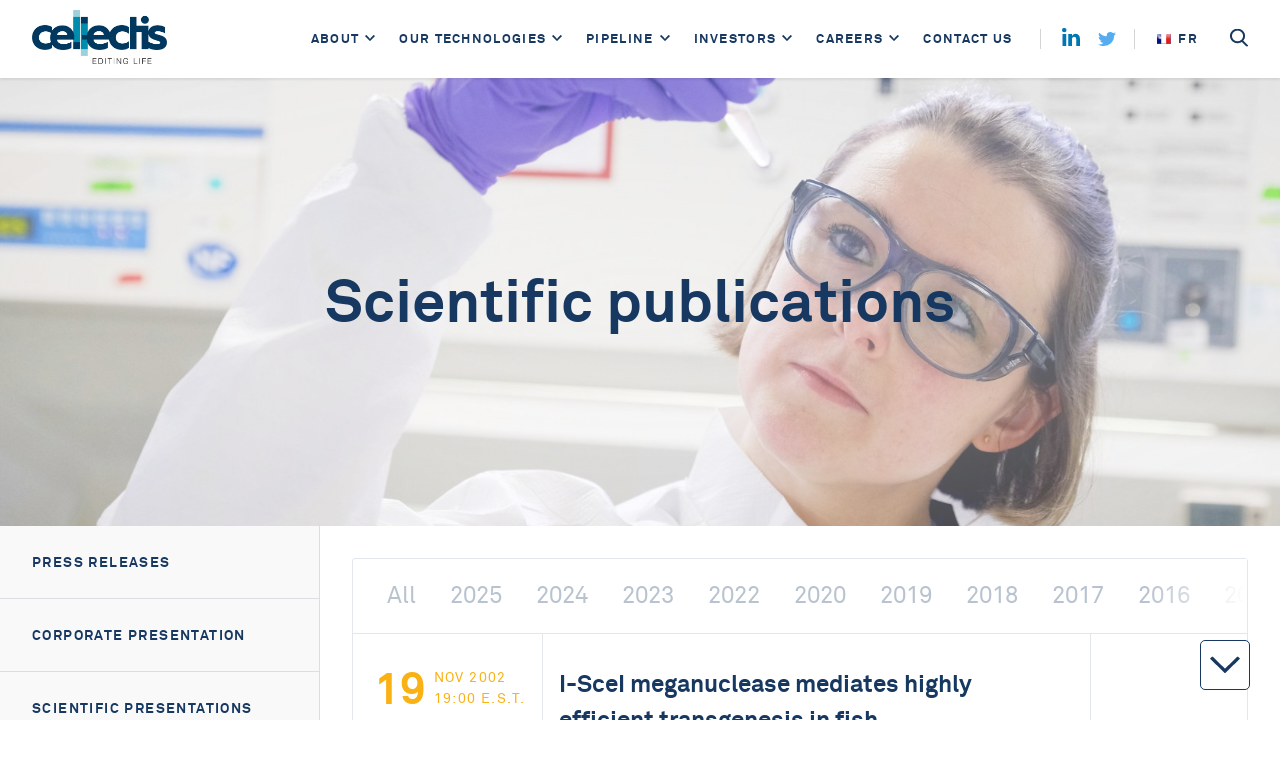

--- FILE ---
content_type: text/html; charset=UTF-8
request_url: https://www.cellectis.com/en/investors/scientific-publications/year/2002/
body_size: 8555
content:
<!DOCTYPE html>
<html lang="en" class="modernizr-no-js ">
	<head>
		<meta http-equiv="X-UA-Compatible" content="IE=edge" />
		<meta charset="utf-8" />
		<link rel="preconnect" href="//ajax.googleapis.com" />
		<meta http-equiv="cleartype" content="on" />
		<meta name="viewport" content="width=device-width,initial-scale=1" />
		<meta name="msapplication-tap-highlight" content="no" />

		<title>Scientific publications | Cellectis</title>
<meta name='description' content='Cellectis is a clinical-stage biopharmaceutical company developing the Next-Generation CAR T-Cells to Cure Cancer.' />
<link rel='canonical' href='https://www.cellectis.com/en/investors/scientific-publications/year/2002' />

<!-- Open Graph -->
<meta property="og:title" content="Scientific publications | Cellectis" />
<meta property="og:description" content="Cellectis is a clinical-stage biopharmaceutical company developing the Next-Generation CAR T-Cells to Cure Cancer." />
<meta property="og:type" content="Website" />
<meta property="og:url" content="https://www.cellectis.com/en/investors/scientific-publications/year/2002" />
<meta property="og:image"  content="https://cellectis.com/uploads/images/VMPA9357_do.jpg" />

		<link rel="stylesheet" href="/dist/media/stylesheets/app-ee009fdc14.css" />

		<script data-cookieconsent="none">
			if (navigator.userAgent.indexOf('Trident') > -1) document.documentElement.classList.add('is-ie')
		</script>

		<script data-cookieconsent="none">!function(e,n,t){function r(e,n){return typeof e===n}function o(e){return e.replace(/([a-z])-([a-z])/g,function(e,n,t){return n+t.toUpperCase()}).replace(/^-/,"")}function i(e,n){return!!~(""+e).indexOf(n)}function s(){return"function"!=typeof n.createElement?n.createElement(arguments[0]):w?n.createElementNS.call(n,"http://www.w3.org/2000/svg",arguments[0]):n.createElement.apply(n,arguments)}function a(e,n){return function(){return e.apply(n,arguments)}}function l(e,n,t){var o;for(var i in e)if(e[i]in n)return!1===t?e[i]:(o=n[e[i]],r(o,"function")?a(o,t||n):o);return!1}function f(){var e=n.body;return e||(e=s(w?"svg":"body"),e.fake=!0),e}function u(e,t,r,o){var i,a,l,u,c="modernizr",p=s("div"),d=f();if(parseInt(r,10))for(;r--;)l=s("div"),l.id=o?o[r]:c+(r+1),p.appendChild(l);return i=s("style"),i.type="text/css",i.id="s"+c,(d.fake?d:p).appendChild(i),d.appendChild(p),i.styleSheet?i.styleSheet.cssText=e:i.appendChild(n.createTextNode(e)),p.id=c,d.fake&&(d.style.background="",d.style.overflow="hidden",u=S.style.overflow,S.style.overflow="hidden",S.appendChild(d)),a=t(p,e),d.fake?(d.parentNode.removeChild(d),S.style.overflow=u,S.offsetHeight):p.parentNode.removeChild(p),!!a}function c(e){return e.replace(/([A-Z])/g,function(e,n){return"-"+n.toLowerCase()}).replace(/^ms-/,"-ms-")}function p(n,t,r){var o;if("getComputedStyle"in e){o=getComputedStyle.call(e,n,t);var i=e.console;if(null!==o)r&&(o=o.getPropertyValue(r));else if(i){var s=i.error?"error":"log";i[s].call(i,"getComputedStyle returning null, its possible modernizr test results are inaccurate")}}else o=!t&&n.currentStyle&&n.currentStyle[r];return o}function d(n,r){var o=n.length;if("CSS"in e&&"supports"in e.CSS){for(;o--;)if(e.CSS.supports(c(n[o]),r))return!0;return!1}if("CSSSupportsRule"in e){for(var i=[];o--;)i.push("("+c(n[o])+":"+r+")");return i=i.join(" or "),u("@supports ("+i+") { #modernizr { position: absolute; } }",function(e){return"absolute"==p(e,null,"position")})}return t}function m(e,n,a,l){function f(){c&&(delete j.style,delete j.modElem)}if(l=!r(l,"undefined")&&l,!r(a,"undefined")){var u=d(e,a);if(!r(u,"undefined"))return u}for(var c,p,m,v,h,y=["modernizr","tspan","samp"];!j.style&&y.length;)c=!0,j.modElem=s(y.shift()),j.style=j.modElem.style;for(m=e.length,p=0;p<m;p++)if(v=e[p],h=j.style[v],i(v,"-")&&(v=o(v)),j.style[v]!==t){if(l||r(a,"undefined"))return f(),"pfx"!=n||v;try{j.style[v]=a}catch(e){}if(j.style[v]!=h)return f(),"pfx"!=n||v}return f(),!1}function v(e,n,t,o,i){var s=e.charAt(0).toUpperCase()+e.slice(1),a=(e+" "+b.join(s+" ")+s).split(" ");return r(n,"string")||r(n,"undefined")?m(a,n,o,i):(a=(e+" "+P.join(s+" ")+s).split(" "),l(a,n,t))}var h=[],y=[],g={_version:"3.4.0",_config:{classPrefix:"modernizr-",enableClasses:!0,enableJSClass:!0,usePrefixes:!0},_q:[],on:function(e,n){var t=this;setTimeout(function(){n(t[e])},0)},addTest:function(e,n,t){y.push({name:e,fn:n,options:t})},addAsyncTest:function(e){y.push({name:null,fn:e})}},C=function(){};C.prototype=g,C=new C;var S=n.documentElement,w="svg"===S.nodeName.toLowerCase(),x=g._config.usePrefixes?" -webkit- -moz- -o- -ms- ".split(" "):["",""];g._prefixes=x;var _="Moz O ms Webkit",b=g._config.usePrefixes?_.split(" "):[];g._cssomPrefixes=b;var z=function(n){var r,o=x.length,i=e.CSSRule;if(void 0===i)return t;if(!n)return!1;if(n=n.replace(/^@/,""),(r=n.replace(/-/g,"_").toUpperCase()+"_RULE")in i)return"@"+n;for(var s=0;s<o;s++){var a=x[s];if(a.toUpperCase()+"_"+r in i)return"@-"+a.toLowerCase()+"-"+n}return!1};g.atRule=z;var P=g._config.usePrefixes?_.toLowerCase().split(" "):[];g._domPrefixes=P;var T=g.testStyles=u;C.addTest("touchevents",function(){var t;if("ontouchstart"in e||e.DocumentTouch&&n instanceof DocumentTouch)t=!0;else{var r=["@media (",x.join("touch-enabled),("),"heartz",")","{#modernizr{top:9px;position:absolute}}"].join("");T(r,function(e){t=9===e.offsetTop})}return t});var E={elem:s("modernizr")};C._q.push(function(){delete E.elem});var j={style:E.elem.style};C._q.unshift(function(){delete j.style}),g.testAllProps=v;g.prefixed=function(e,n,t){return 0===e.indexOf("@")?z(e):(-1!=e.indexOf("-")&&(e=o(e)),n?v(e,n,t):v(e,"pfx"))};!function(){var e,n,t,o,i,s,a;for(var l in y)if(y.hasOwnProperty(l)){if(e=[],n=y[l],n.name&&(e.push(n.name.toLowerCase()),n.options&&n.options.aliases&&n.options.aliases.length))for(t=0;t<n.options.aliases.length;t++)e.push(n.options.aliases[t].toLowerCase());for(o=r(n.fn,"function")?n.fn():n.fn,i=0;i<e.length;i++)s=e[i],a=s.split("."),1===a.length?C[a[0]]=o:(!C[a[0]]||C[a[0]]instanceof Boolean||(C[a[0]]=new Boolean(C[a[0]])),C[a[0]][a[1]]=o),h.push((o?"":"no-")+a.join("-"))}}(),function(e){var n=S.className,t=C._config.classPrefix||"";if(w&&(n=n.baseVal),C._config.enableJSClass){var r=new RegExp("(^|\\s)"+t+"no-js(\\s|$)");n=n.replace(r,"$1"+t+"js$2")}C._config.enableClasses&&(n+=" "+t+e.join(" "+t),w?S.className.baseVal=n:S.className=n)}(h),delete g.addTest,delete g.addAsyncTest;for(var N=0;N<C._q.length;N++)C._q[N]();e.Modernizr=C}(window,document);</script>

		<script id="Cookiebot" src="https://consent.cookiebot.com/uc.js" data-cbid="bd059e9d-9cde-42e4-9323-efdd08ea1ca0" data-blockingmode="auto" type="text/javascript"></script>

		<!-- Google Analytics - Guilllaume 2017-06-16 -->
		<script>
  			(function(i,s,o,g,r,a,m){i['GoogleAnalyticsObject']=r;i[r]=i[r]||function(){
  			(i[r].q=i[r].q||[]).push(arguments)},i[r].l=1*new Date();a=s.createElement(o),
  			m=s.getElementsByTagName(o)[0];a.async=1;a.src=g;m.parentNode.insertBefore(a,m)
  			})(window,document,'script','https://www.google-analytics.com/analytics.js','ga');

  			ga('create', 'UA-101154537-1', 'auto');
  			ga('send', 'pageview');
		</script>

<!-- Google SEO - Guilllaume 2018-08-24 -->
<script type="application/ld+json">
{
"@context" : "http://schema.org",
"@type" : "Corporation",
"@id" : "http://www.cellectis.com",
"legalName" : "Cellectis SA",
"description" : "Cellectis is a French biopharmaceutical company. It develops genome-edited chimeric antigen receptor T-cell technologies for cancer immunotherapy. It has offices in Paris and New York City.",
"url" : "http://www.cellectis.com",
"address" : {
	"@type" : "PostalAddress",
	"addressLocality" : "Paris",
	"addressCountry" : "FR",
	"postalCode" : "75013",
	"streetAddress" : "8 rue de la Croix Jarry"
},
"logo" : "https://www.cellectis.com/uploads/images/logo-cellectis_rgb-claim.png",
"sameAs" : [
	"https://www.linkedin.com/company/cellectis",
	"https://twitter.com/cellectis",
	"https://www.linkedin.com/company/cellectis",
	"https://www.youtube.com/channel/UC0As7fVILl9HR4r1WelTP1Q"]
}		
</script>
	</head>
	<!--[if lte IE 11]>
	   <body class="ie">
	<![endif]-->
	<!--[if !IE]>-->
	   <body>
	<!--<![endif]-->
		<div class="breakpoint" id="breakpoint"></div>
		<div class="breakpoint-list" id="breakpoint-list"></div>
		<div class="fixedArrow js-scroll-down-indicator">
			<i class='icon icon--ui__chevron-down '>
            <svg tabindex='-1' focusable='false'><use xlink:href='/media/images/sprites/ui.svg?v=1694074382#chevron-down' xmlns:xlink='http://www.w3.org/1999/xlink'></use></svg>
            
        </i>
		</div>

		<div class="page">
			<header class="page__header bar bar--top" id="page-header">
				<div class="row row--no-max-width row--full">
					<div class="columns">
						<nav class="nav js-nav" role="navigation" arial-label="Navigation">
							<a class="nav__logo logo" href="/en" aria-label="Home">
								<img src="/uploads/images/logo-cellectis_rgb-claim.png" alt="">
							</a>

							<button class="nav__menu__toggle js-nav-trigger" aria-expanded="false" aria-controls="nav-menu" type="button">
								<div class="nav__menu__toggle__inner">
									<div class="nav__menu__icon"></div>
								</div>
							</button>

							<div class="nav__inner">
								
								
								<ul class="js-nav-content nav__list" id="nav-menu">
									<li class="js-nav-item nav__item nav__item--dropdown js-nav-dropdown">
										<a class="nav__link" href="https://www.cellectis.com/en/about/" id="nav-link-1">About</a>
										<button class="js-nav-dropdown-toggle nav__dropdown-toggle" type="button" aria-label="Open" aria-expanded="false" aria-controls="nav-dropdown-1" aria-labelledby="nav-link-1">
											<svg focusable="false" aria-hidden="true" xmlns="http://www.w3.org/2000/svg" width="10" height="10" viewbox="0 0 24 24">
												<path fill="currentColor" d="M0 7.33l2.829-2.83 9.175 9.339 9.167-9.339 2.829 2.83-11.996 12.17z"/>
											</svg>
										</button>
										<div class="js-nav-dropdown-content nav__dropdown nav__triangle" id="nav-dropdown-1">
											<ul class="nav__dropdown__inner">
												<li class="nav__dropdown__item">
													<a class="nav__dropdown__link" href="https://www.cellectis.com/en/our-story/">
														Our Mission
													</a>
												</li>
												<li class="nav__dropdown__item">
													<a class="nav__dropdown__link" href="https://www.cellectis.com/en/investors/governance/">
														Leadership
													</a>
												</li>
												<li class="nav__dropdown__item">
													<a class="nav__dropdown__link" href="https://www.cellectis.com/en/partners/">
														Partners
													</a>
												</li>
											</ul>
										</div>
									</li>
									<li class="js-nav-item nav__item nav__item--dropdown js-nav-dropdown">
										<a class="nav__link" href="https://www.cellectis.com/en/research/talen/" id="nav-link-2">Our Technologies</a>
										<button class="js-nav-dropdown-toggle nav__dropdown-toggle" type="button" aria-label="Open" aria-expanded="false" aria-controls="nav-dropdown-2" aria-labelledby="nav-link-2">
											<svg focusable="false" aria-hidden="true" xmlns="http://www.w3.org/2000/svg" width="10" height="10" viewbox="0 0 24 24">
												<path fill="currentColor" d="M0 7.33l2.829-2.83 9.175 9.339 9.167-9.339 2.829 2.83-11.996 12.17z"/>
											</svg>
										</button>
										<div class="js-nav-dropdown-content nav__dropdown" id="nav-dropdown-1">
											<ul class="nav__dropdown__inner">
												<li class="nav__dropdown__item">
													<a class="nav__dropdown__link" href="https://www.cellectis.com/en/research/talen/">
														TALEN® Technology
													</a>
												</li>
												<li class="nav__dropdown__item">
													<a class="nav__dropdown__link" href="https://www.cellectis.com/en/research/gene-editing/">
														Gene Editing
													</a>
												</li>
												<li class="nav__dropdown__item">
													<a class="nav__dropdown__link" href="https://www.cellectis.com/en/research/pulseagile/">
														PulseAgile Technology
													</a>
												</li>
												<li class="nav__dropdown__item">
													<a class="nav__dropdown__link" href="https://www.cellectis.com/en/research/patents/">
														Patents
													</a>
												</li>
											</ul>
										</div>
									</li>
									<li class="js-nav-item nav__item nav__item--dropdown js-nav-dropdown">
										<a class="nav__link" href="https://www.cellectis.com/en/products/product-candidates/" id="nav-link-3">Pipeline</a>
										<button class="js-nav-dropdown-toggle nav__dropdown-toggle" type="button" aria-label="Open" aria-expanded="false" aria-controls="nav-dropdown-3" aria-labelledby="nav-link-3">
											<svg focusable="false" aria-hidden="true" xmlns="http://www.w3.org/2000/svg" width="10" height="10" viewbox="0 0 24 24">
												<path fill="currentColor" d="M0 7.33l2.829-2.83 9.175 9.339 9.167-9.339 2.829 2.83-11.996 12.17z"/>
											</svg>
										</button>
										<div class="js-nav-dropdown-content nav__dropdown" id="nav-dropdown-1">
											<ul class="nav__dropdown__inner">
												<li class="nav__dropdown__item">
													<a class="nav__dropdown__link" href="https://www.cellectis.com/en/products/product-candidates/">
														Products
													</a>
												</li>
												<li class="nav__dropdown__item">
													<a class="nav__dropdown__link" href="https://www.cellectis.com/en/products/therapeutic-indications/">
														Clinical Indications
													</a>
												</li>
												<li class="nav__dropdown__item">
													<a class="nav__dropdown__link" href="https://www.cellectis.com/en/products/manufacturing/">
														Manufacturing
													</a>
												</li>
											</ul>
										</div>
									</li>
									<li class="js-nav-item nav__item nav__item--dropdown js-nav-dropdown">
										<a class="nav__link" href="https://www.cellectis.com/en/investors/" id="nav-link-4">Investors</a>
										<button class="js-nav-dropdown-toggle nav__dropdown-toggle" type="button" aria-label="Open" aria-expanded="false" aria-controls="nav-dropdown-4" aria-labelledby="nav-link-4">
											<svg focusable="false" aria-hidden="true" xmlns="http://www.w3.org/2000/svg" width="10" height="10" viewbox="0 0 24 24">
												<path fill="currentColor" d="M0 7.33l2.829-2.83 9.175 9.339 9.167-9.339 2.829 2.83-11.996 12.17z"/>
											</svg>
										</button>
										<div class="js-nav-dropdown-content nav__dropdown" id="nav-dropdown-1">
											<ul class="nav__dropdown__inner">
												<li class="nav__dropdown__item">
													<a class="nav__dropdown__link" href="https://www.cellectis.com/en/investors/press-releases/">
														Press Releases
													</a>
												</li>
												<li class="nav__dropdown__item">
													<a class="nav__dropdown__link" href="https://www.cellectis.com/en/investors/corporate-presentations/">
														Corporate presentation &amp; ESG report
													</a>
												</li>
												<li class="nav__dropdown__item">
													<a class="nav__dropdown__link" href="https://www.cellectis.com/en/investors/scientific-presentations/">
														Scientific Presentations
													</a>
												</li>
												<li class="nav__dropdown__item">
													<a class="nav__dropdown__link" href="https://www.cellectis.com/en/investors/scientific-publications/">
														Scientific Publications
													</a>
												</li>
												<li class="nav__dropdown__item">
													<a class="nav__dropdown__link" href="https://www.cellectis.com/en/investors/events-and-webcasts/">
														Events and Webcasts
													</a>
												</li>
												<li class="nav__dropdown__item">
													<a class="nav__dropdown__link" href="https://www.cellectis.com/en/innovation-week/">
														2025 Cellectis Investors R&D Day
													</a>
												</li>
												<li class="nav__dropdown__item">
													<a class="nav__dropdown__link" href="https://www.cellectis.com/en/investors/stock-information/">
														Stock Information
													</a>
												</li>
												<li class="nav__dropdown__item js-nav-item-children">
													<button class="nav__dropdown__link js-nav-children-link" type="button" aria-expanded="false" aria-controls="nav-dropdown-4-1">
														Corporate Governance
														<svg focusable="false" aria-hidden="true" xmlns="http://www.w3.org/2000/svg" width="10" height="10" viewBox="0 0 24 24"><path fill="currentColor" d="M0 7.33l2.829-2.83 9.175 9.339 9.167-9.339 2.829 2.83-11.996 12.17z"></path></svg>
													</button>
													<ul class="nav__dropdown__children" id="nav-dropdown-4-1">
														<li class="nav__dropdown__item nav__dropdown__child">
															<a class="nav__dropdown__link" href="https://www.cellectis.com/en/investors/corporate-governance-documents/">Governance Documents</a>
														</li>
														<li class="nav__dropdown__item nav__dropdown__child">
															<a class="nav__dropdown__link" href="https://www.cellectis.com/en/investors/governance/">Board of Directors &amp; Committee Members</a>
														</li>
														<li class="nav__dropdown__item nav__dropdown__child">
															<a class="nav__dropdown__link" href="https://www.cellectis.com/en/investors/general-meetings/">Shareholders Meeting</a>
														</li>
													</ul>
												</li>
												<li class="nav__dropdown__item">
													<a class="nav__dropdown__link" href="https://www.cellectis.com/en/investors/sec-filings/">
														SEC Filings
													</a>
												</li>
												<li class="nav__dropdown__item js-nav-item-children">
													<button class="nav__dropdown__link js-nav-children-link" type="button" aria-expanded="false" aria-controls="nav-dropdown-4-2">
														Contact
														<svg focusable="false" aria-hidden="true" xmlns="http://www.w3.org/2000/svg" width="10" height="10" viewBox="0 0 24 24"><path fill="currentColor" d="M0 7.33l2.829-2.83 9.175 9.339 9.167-9.339 2.829 2.83-11.996 12.17z"></path></svg>
													</button>
													<ul class="nav__dropdown__children" id="nav-dropdown-4-2">
														<li class="nav__dropdown__item nav__dropdown__child">
															<a class="nav__dropdown__link" href="https://www.cellectis.com/en/contact/">IR Inquiries</a>
														</li>
														<li class="nav__dropdown__item nav__dropdown__child">
															<a class="nav__dropdown__link" href="https://www.cellectis.com/en/contact/">Email Alerts</a>
														</li>
														<li class="nav__dropdown__item nav__dropdown__child">
															<a class="nav__dropdown__link" href="https://www.cellectis.com/en/investors/faq/">Investor FAQ</a>
														</li>
													</ul>
												</li>
											</ul>
										</div>
									</li>
									<li class="js-nav-item nav__item nav__item--dropdown js-nav-dropdown">
										<a  href="https://www.cellectis.com/en/careers/" class="nav__link" id="nav-link-5">Careers</a>
										<button class="js-nav-dropdown-toggle nav__dropdown-toggle" type="button" aria-label="Open" aria-expanded="false" aria-controls="nav-dropdown-5" aria-labelledby="nav-link-5">
											<svg focusable="false" aria-hidden="true" xmlns="http://www.w3.org/2000/svg" width="10" height="10" viewbox="0 0 24 24">
												<path fill="currentColor" d="M0 7.33l2.829-2.83 9.175 9.339 9.167-9.339 2.829 2.83-11.996 12.17z"/>
											</svg>
										</button>
										<div class="js-nav-dropdown-content nav__dropdown" id="nav-dropdown-1">
											<ul class="nav__dropdown__inner">
												<li class="nav__dropdown__item">
													<a class="nav__dropdown__link" href="https://www.cellectis.com/en/careers/">
														Our Culture
													</a>
												</li>
												<li class="nav__dropdown__item">
													<a class="nav__dropdown__link" href="https://fa-etsl-saasfaprod1.fa.ocs.oraclecloud.com/hcmUI/CandidateExperience/en/sites/CX_1" target="_blank" rel="noopener noreferrer">
														Job Opportunities
													</a>
												</li>
											</ul>
										</div>
									</li>
									<li class="js-nav-item nav__item">
										<a class="nav__link" href="https://www.cellectis.com/en/contact/">Contact us</a>
									</li>
								</ul>
								

								<div class="nav__share share">
									<a class="share__linkedin share__item" target="_blank" href="https://www.linkedin.com/company/cellectis" rel="noopener">
										<i class='icon icon--ui__linkedin '>
            <svg tabindex='-1' focusable='false'><use xlink:href='/media/images/sprites/ui.svg?v=1694074382#linkedin' xmlns:xlink='http://www.w3.org/1999/xlink'></use></svg>
            
        </i>
									</a>
									<a class="share__twitter share__item" target="_blank" href="https://twitter.com/cellectis?lang=en" rel="noopener">
										<i class='icon icon--ui__twitter '>
            <svg tabindex='-1' focusable='false'><use xlink:href='/media/images/sprites/ui.svg?v=1694074382#twitter' xmlns:xlink='http://www.w3.org/1999/xlink'></use></svg>
            
        </i>
									</a>
								</div>
								<div class="nav__lang">
								 
									<a class="language nav__link-language" href="https://www.cellectis.com/index.php?ACT=26&amp;lang=fr">
													<img class="graphic" width="14" height="10" src="/media/images/flag-fr.png?v=1492678778" alt="" />
													fr
												</a>
										
								
								</div>
								<form class="search js-search" result_page="/search/results" method="post" action="https://www.cellectis.com/en/"  >
<div class='hiddenFields'>
<input type="hidden" name="params" value="eyJyZXN1bHRfcGFnZSI6Ilwvc2VhcmNoXC9yZXN1bHRzIn0" />
<input type="hidden" name="ACT" value="28" />
<input type="hidden" name="site_id" value="1" />
<input type="hidden" name="csrf_token" value="2d20a1bafbf221a692a49f70a3dffc1063c75227" />
</div>


									<div class="search__inner js-search-inner">
										<input
											class="search__input js-search-input"
											id="keywords"
											name="keywords"
											placeholder="Enter your search term&hellip;"
											type="search"
											minlength="3"
											autocomplete="off"
											required
										/>
									</div>

									<button class="search__trigger js-search-trigger" type="submit">
										<i class="icon icon--ui__search">
											<svg tabindex='-1' focusable='false'><use xlink:href="/media/images/sprites/ui.svg?v=1694074382#search" xmlns:xlink="http://www.w3.org/1999/xlink"></use></svg>
										</i>
									</button>

									<button class="search__close theme--midnight-blue js-search-close" type="button" tabindex="-1">
										<i class="icon icon--ui__cross">
											<svg tabindex='-1' focusable='false'><use xlink:href="/media/images/sprites/ui.svg?v=1694074382#cross" xmlns:xlink="http://www.w3.org/1999/xlink"></use></svg>
										</i>
									</button>
								</form>
							</div>
						</nav>
					</div>
				</div>
			</header>

			<main class="page__content" id="page-content">
				
		
			
			<div class="billboard billboard--xlarge billboard--center billboard--photo  theme--paper 
billboard--{stash:hero_title_placement}">
	<div
		class="billboard__background"
		
			style="background-image: url('/cache/images/made/uploads/files/Severine_with_Tube_1680_1120_85.jpg'); background-position: Center center;"
		
	></div>
	<div class="row">
		<div class="large-8 large-centered columns">
			<div class="billboard__content">
				<h1 class="billboard__heading heading--xlarge">Scientific publications</h1>
				
			</div>
		</div>
	</div>
</div>
		

		<div class="flex flex--justify-center grid--flush grid--center grid--no-max-width">
			<div class="sidebar grid__item large-3 small-12">
		<div class="js-toggle sidebar__toggle">
			<button class="js-toggle-trigger sidebar__toggle__inner">
				<div class="nav__menu__toggle nav__menu__toggle--alt sidebar__toggle__trigger">
					<div class="nav__menu__toggle__inner">
						<div class="nav__menu__icon"></div>
					</div>
				</div>
			</button>
		</div>
		<div class="sidebar__inner">
			
					<div class="sidebar__item ">
						<a href="https://www.cellectis.com/en/investors/press-releases/" class="sidebar__link ">
							Press releases
						</a>
						
						
					</div>
				
					<div class="sidebar__item ">
						<a href="https://www.cellectis.com/en/investors/corporate-presentations/" class="sidebar__link ">
							Corporate presentation
						</a>
						
						
					</div>
				
					<div class="sidebar__item ">
						<a href="https://www.cellectis.com/en/investors/scientific-presentations/" class="sidebar__link ">
							Scientific Presentations
						</a>
						
						
					</div>
				
					<div class="sidebar__item ">
						<a href="https://www.cellectis.com/en/investors/scientific-publications/" class="sidebar__link is-current">
							Scientific Publications
						</a>
						
						
					</div>
				
					<div class="sidebar__item ">
						<a href="https://www.cellectis.com/en/investors/events-and-webcasts/" class="sidebar__link ">
							Events and webcasts
						</a>
						
						
					</div>
				
					<div class="sidebar__item ">
						<a href="https://www.cellectis.com/en/investors/stock-information/" class="sidebar__link ">
							Stock information
						</a>
						
						
					</div>
				
					<div class="sidebar__item ">
						<a href="https://www.cellectis.com/en/investors/sec-filings/" class="sidebar__link ">
							SEC filings
						</a>
						
						
					</div>
				
					<div class="sidebar__item ">
						<a href="https://www.cellectis.com/en/investors/financial-statements/" class="sidebar__link ">
							Financial Statements
						</a>
						
						
					</div>
				
					<div class="sidebar__item has-subnav js-toggle
						
						
							">
						<a href="https://www.cellectis.com/en/investors/regulated-information/" class="sidebar__link js-toggle-trigger">
							Regulated information
						</a>
						
						
							<div class="sidebar__subnav">
		<div class="sidebar__item">
				<a
					href="https://www.cellectis.com/en/investors/regulated-information/"
					class="sidebar__link "
				>
					Voting Rights & Share Capital
				</a>
			</div><div class="sidebar__item">
				<a
					href="https://www.cellectis.com/en/investors/atm-program/"
					class="sidebar__link "
				>
					ATM Program
				</a>
			</div>
	</div>
						
					</div>
				
					<div class="sidebar__item ">
						<a href="https://www.cellectis.com/en/investors/general-meetings/" class="sidebar__link ">
							General meetings
						</a>
						
						
					</div>
				
					<div class="sidebar__item has-subnav js-toggle
						
							">
						<a href="https://www.cellectis.com/en/investors/governance/" class="sidebar__link js-toggle-trigger">
							Governance
						</a>
						
							<div class="sidebar__subnav">
		<div class="sidebar__item">
				<a
					href="https://www.cellectis.com/en/investors/governance/"
					class="sidebar__link "
				>
					The board and committee members
				</a>
			</div><div class="sidebar__item">
				<a
					href="https://www.cellectis.com/en/investors/corporate-governance-documents/"
					class="sidebar__link "
				>
					Corporate governance documents
				</a>
			</div>
	</div>
						
						
					</div>
				
					<div class="sidebar__item ">
						<a href="https://www.cellectis.com/en/investors/faq/" class="sidebar__link ">
							FAQ
						</a>
						
						
					</div>
				
					<div class="sidebar__item ">
						<a href="https://www.cellectis.com/en/https://cellectis.com/en/contact/" class="sidebar__link ">
							IR Inquiry
						</a>
						
						
					</div>
				
		</div>
	</div>

			<div class="grid__item large-9 medium-10 small-12 ut-pad-t-xmedium">
				<div class="grid grid--center">
					<div class="ut-pad-b-xmedium grid__item small-12">
						<div class="archive">
	<div class="archive__tabs archive__tabs--large">
		<div class="archive__tabs__inner">
			<div class="archive__tabs__list">
				<a class="archive__tab " href="https://www.cellectis.com/en/investors/scientific-publications/#archive">All</a>
				<a href="https://www.cellectis.com/en/investors/scientific-publications/year/2025/#archive" class="archive__tab ">
						2025
					</a><a href="https://www.cellectis.com/en/investors/scientific-publications/year/2024/#archive" class="archive__tab ">
						2024
					</a><a href="https://www.cellectis.com/en/investors/scientific-publications/year/2023/#archive" class="archive__tab ">
						2023
					</a><a href="https://www.cellectis.com/en/investors/scientific-publications/year/2022/#archive" class="archive__tab ">
						2022
					</a><a href="https://www.cellectis.com/en/investors/scientific-publications/year/2020/#archive" class="archive__tab ">
						2020
					</a><a href="https://www.cellectis.com/en/investors/scientific-publications/year/2019/#archive" class="archive__tab ">
						2019
					</a><a href="https://www.cellectis.com/en/investors/scientific-publications/year/2018/#archive" class="archive__tab ">
						2018
					</a><a href="https://www.cellectis.com/en/investors/scientific-publications/year/2017/#archive" class="archive__tab ">
						2017
					</a><a href="https://www.cellectis.com/en/investors/scientific-publications/year/2016/#archive" class="archive__tab ">
						2016
					</a><a href="https://www.cellectis.com/en/investors/scientific-publications/year/2015/#archive" class="archive__tab ">
						2015
					</a><a href="https://www.cellectis.com/en/investors/scientific-publications/year/2014/#archive" class="archive__tab ">
						2014
					</a><a href="https://www.cellectis.com/en/investors/scientific-publications/year/2013/#archive" class="archive__tab ">
						2013
					</a><a href="https://www.cellectis.com/en/investors/scientific-publications/year/2012/#archive" class="archive__tab ">
						2012
					</a><a href="https://www.cellectis.com/en/investors/scientific-publications/year/2011/#archive" class="archive__tab ">
						2011
					</a><a href="https://www.cellectis.com/en/investors/scientific-publications/year/2010/#archive" class="archive__tab ">
						2010
					</a><a href="https://www.cellectis.com/en/investors/scientific-publications/year/2009/#archive" class="archive__tab ">
						2009
					</a><a href="https://www.cellectis.com/en/investors/scientific-publications/year/2008/#archive" class="archive__tab ">
						2008
					</a><a href="https://www.cellectis.com/en/investors/scientific-publications/year/2007/#archive" class="archive__tab ">
						2007
					</a><a href="https://www.cellectis.com/en/investors/scientific-publications/year/2006/#archive" class="archive__tab ">
						2006
					</a><a href="https://www.cellectis.com/en/investors/scientific-publications/year/2005/#archive" class="archive__tab ">
						2005
					</a><a href="https://www.cellectis.com/en/investors/scientific-publications/year/2003/#archive" class="archive__tab ">
						2003
					</a><a href="https://www.cellectis.com/en/investors/scientific-publications/year/2002/#archive" class="archive__tab is-selected">
						2002
					</a>
			</div>
		</div>
	</div>

	<div class="archive__listings">
		<a href="http://www.ncbi.nlm.nih.gov/pubmed/12351173" target="_blank" class="teaser teaser__link teaser__sections">
				<div class="teaser__section teaser__section--date">
					<span class="date">
						<span class="date__day">19</span>
						<span class="date__rest">Nov 2002 <br> 19:00 E.S.T.</span>
					</span>
				</div>
				<div class="teaser__section teaser__section--content">
					<h1 class="teaser__heading">I-SceI meganuclease mediates highly efﬁcient transgenesis in ﬁsh</h1>
					<div class="teaser__copy">
						<em class="teaser__cite">
							Thermes V, Grabher C, Ristoratore F, Bourrat F, Choulika A, Wittbrodt J, Joly JS.
						</em>
						
							<br /><span class="theme-highlight">Mechanisms of Development 118 (2002) 91–98</span>
						
					</div>
				</div>
				<div class="teaser__section teaser__section--action">
					<span class="teaser__action">Read more</span>
				</div>
			</a>
	</div>
</div>


					</div>
				</div>
			</div>
		</div>

		
			<aside class="billboard billboard--center billboard--divide theme--bondi-blue-tint-light">
	<div class="row">
		<div class="medium-10 large-7 medium-centered columns">
			<div class="billboard__content">
				
					<h1 class="billboard__heading heading--xmedium">Media contacts</h1>
				
				
					<p class="billboard__subheading heading--xsmall heading--regular">For more information on any story, or for press enquiries, get in touch with our communication team</p>
				
				 
					<a class="billboard__action button button--contrast"
					
						href="https://www.cellectis.com/en/contact/Media+Inquiry/"
					
					>Contact us</a>
				
			</div>
		</div>
	</div>
</aside>
		
	
				
			</main> <!-- /.page__content -->

			<script async data-cookieconsent="none">
				(function(d) {
					var header = d.getElementById('page-header');
					var content = d.getElementById('page-content');
					var resize = function() {
						content.style.paddingTop = header.offsetHeight + 'px';
					};

					resize();
					window.addEventListener('resize', resize);
				}(document));
			</script>

			<aside class="page__footer bar bar--bottom">
				<div class="row row--no-max-width">
					<div class="columns">
						<nav class="nav">
							<ul class="nav__list">
								
									<li class="nav__item">
													<a class="nav__link " href="https://www.cellectis.com/en/legal-notice/">Legal notice</a>
												</li><li class="nav__item">
													<a class="nav__link " href="https://www.cellectis.com/en/glossary/">Glossary</a>
												</li><li class="nav__item">
													<a class="nav__link " href="https://www.cellectis.com/en/media-library/">Media library</a>
												</li><li class="nav__item">
													<a class="nav__link " href="https://www.cellectis.com/en/contact/">Contact</a>
												</li><li class="nav__item">
													<a class="nav__link " href="https://www.cellectis.com/en/social-media-guidelines/">Community guidelines</a>
												</li>
								
							</ul>

							<div class="nav__share share">
								<a class="share__linkedin share__item" target="_blank" href="https://www.linkedin.com/company/cellectis" rel="noopener">
									<i class='icon icon--ui__linkedin '>
            <svg tabindex='-1' focusable='false'><use xlink:href='/media/images/sprites/ui.svg?v=1694074382#linkedin' xmlns:xlink='http://www.w3.org/1999/xlink'></use></svg>
            
        </i>
								</a>
								<a class="share__twitter share__item" target="_blank" href="https://twitter.com/cellectis?lang=en" rel="noopener">
									<i class='icon icon--ui__twitter '>
            <svg tabindex='-1' focusable='false'><use xlink:href='/media/images/sprites/ui.svg?v=1694074382#twitter' xmlns:xlink='http://www.w3.org/1999/xlink'></use></svg>
            
        </i>
								</a>
								<a class="share__rss share__item" target="_blank" href="https://www.cellectis.com/en/rss/" rel="noopener">
									<i class='icon icon--ui__rss '>
            <svg tabindex='-1' focusable='false'><use xlink:href='/media/images/sprites/ui.svg?v=1694074382#rss' xmlns:xlink='http://www.w3.org/1999/xlink'></use></svg>
            
        </i>
								</a>
							</div>
						</nav>
					</div>
				</div>
			</aside>
		</div> <!-- /.page -->

		<aside class="modal popout" id="modal">
			<button class="modal__close button button--contrast-highlight" type="button">
				<i class='icon icon--ui__cross '>
            <svg tabindex='-1' focusable='false'><use xlink:href='/media/images/sprites/ui.svg?v=1694074382#cross' xmlns:xlink='http://www.w3.org/1999/xlink'></use></svg>
            
        </i>
			</button>
			<div class="modal__content popout__content js-popout-content">
				<span class="modal__loader">
					
						Loading…
					
				</span>
			</div>
		</aside>

		<script async src="/dist/media/javascripts/svg4everybody-a3b8437a18.js" data-cookieconsent="none"></script>
		<script defer src="//ajax.googleapis.com/ajax/libs/jquery/3.1.1/jquery.min.js" data-cookieconsent="none"></script>
		<script defer data-cookieconsent="none">window.jQuery || document.write('<script src="/dist/media/javascripts/jquery-c1d434a202.js" data-cookieconsent="none"><\/script>')</script>
		<script defer src="https://tools.euroland.com/tools/common/eurolandiframeautoheight/eurolandtoolsintegrationobject.js"></script>
		<script defer src="/dist/media/javascripts/app-e6a35e01d5.js" data-cookieconsent="none"></script>

		
		<script type="text/javascript">
			_linkedin_partner_id = "551721";
			window._linkedin_data_partner_ids = window._linkedin_data_partner_ids || [];
			window._linkedin_data_partner_ids.push(_linkedin_partner_id);
		</script>
		<script type="text/javascript">
			(function(){var s = document.getElementsByTagName("script")[0];
			var b = document.createElement("script");
			b.type = "text/javascript";b.async = true;
			b.src = "https://snap.licdn.com/li.lms-analytics/insight.min.js";
			s.parentNode.insertBefore(b, s);})();
		</script>
		<noscript>
			<img height="1" width="1" style="display:none;" alt="" src="https://dc.ads.linkedin.com/collect/?pid=551721&fmt=gif" />
		</noscript>
	</body>
	<!--test -->
</html>


	

	
	
	



--- FILE ---
content_type: application/javascript
request_url: https://www.cellectis.com/dist/media/javascripts/app-e6a35e01d5.js
body_size: 36689
content:
!function(t){function e(n){if(i[n])return i[n].exports;var o=i[n]={exports:{},id:n,loaded:!1};return t[n].call(o.exports,o,o.exports,e),o.loaded=!0,o.exports}var i={};e.m=t,e.c=i,e.p="",e(0)}([function(t,e,i){(function(t){var e,n,o,s,r,a;i(2),o=i(3),s=i(4),r=i(5),a=i(6),e=t(document),n={},n.setup=function(){return n.addSectionReadyInits(),e.ready(n.onDocumentReady)},n.addSectionReadyInits=function(){var t;return t=[["js-nav",i(7)],["js-search",i(9)],["js-tabs",i(11)],["js-slider",i(13)],["js-scroll-down-indicator",i(15)],["js-youtube",i(16)],["js-toggle",i(17)],["js-modals",i(18)],["js-euroland",i(22)],["js-recipients",i(26)],["js-connect",i(27)],["js-auto-submit",i(29)],["js-steps",i(30)],["js-filter",i(32)],["js-dna",i(33)],["js-bios",i(35)],["js-history",i(37)]],r.addInits(t)},n.onDocumentReady=function(){return o.attach(),n.setUpSingleInstances([["modal",i(38),"modal"]]),r({node:document.body,returnInstances:!1}),n.setUpBackLinks(),n.makeExternalLinksTargetBlank(),n.makeFileLinksDownload()},n.setUpSingleInstances=function(e){var i,n,o,r,a,h,l,c,u;for(u=[],r=0,l=e.length;r<l;r++)c=e[r],a=c[0],i=c[1],o=c[2],n=document.getElementById(a),null!=n?(h=new i(t(n)),null!=o?u.push(s[o]=h):u.push(void 0)):u.push(void 0);return u},n.setUpBackLinks=function(){return e.on("click",".js-back",function(e){var i,n;if(n=document.referrer.replace(/\/$/,"")+"/",i=t(e.currentTarget).data("back-allow"),(null!=i?i.indexOf(n):void 0)>-1)return e.preventDefault(),window.location=n})},n.makeExternalLinksTargetBlank=function(){return e.on("click","a",function(t){var e;if(e=t.currentTarget,/^http/.test(e.href)&&a.isLinkExternal(e))return e.setAttribute("target","_blank"),e.setAttribute("rel","noopener")})},n.makeFileLinksDownload=function(){return e.on("click","a",function(t){var e;if(e=t.currentTarget,/\.(pdf|docx?|pptx|xlsx?)$/.test(e.href)&&!a.isLinkExternal(e))return e.setAttribute("download",""),e.setAttribute("target","_blank"),e.setAttribute("rel","noopener")})},n.setup()}).call(e,i(1))},function(t,e){t.exports=window.jQuery},function(t,e,i){!function(t,e){e()}(0,function(){"use strict";function t(t){function e(t){return!!(t&&t!==document&&"HTML"!==t.nodeName&&"BODY"!==t.nodeName&&"classList"in t&&"contains"in t.classList)}function i(t){var e=t.type,i=t.tagName;return!("INPUT"!==i||!v[e]||t.readOnly)||("TEXTAREA"===i&&!t.readOnly||!!t.isContentEditable)}function n(t){t.classList.contains("focus-visible")||(t.classList.add("focus-visible"),t.setAttribute("data-focus-visible-added",""))}function o(t){t.hasAttribute("data-focus-visible-added")&&(t.classList.remove("focus-visible"),t.removeAttribute("data-focus-visible-added"))}function s(i){i.metaKey||i.altKey||i.ctrlKey||(e(t.activeElement)&&n(t.activeElement),p=!0)}function r(t){p=!1}function a(t){e(t.target)&&(p||i(t.target))&&n(t.target)}function h(t){e(t.target)&&(t.target.classList.contains("focus-visible")||t.target.hasAttribute("data-focus-visible-added"))&&(f=!0,window.clearTimeout(g),g=window.setTimeout(function(){f=!1},100),o(t.target))}function l(t){"hidden"===document.visibilityState&&(f&&(p=!0),c())}function c(){document.addEventListener("mousemove",d),document.addEventListener("mousedown",d),document.addEventListener("mouseup",d),document.addEventListener("pointermove",d),document.addEventListener("pointerdown",d),document.addEventListener("pointerup",d),document.addEventListener("touchmove",d),document.addEventListener("touchstart",d),document.addEventListener("touchend",d)}function u(){document.removeEventListener("mousemove",d),document.removeEventListener("mousedown",d),document.removeEventListener("mouseup",d),document.removeEventListener("pointermove",d),document.removeEventListener("pointerdown",d),document.removeEventListener("pointerup",d),document.removeEventListener("touchmove",d),document.removeEventListener("touchstart",d),document.removeEventListener("touchend",d)}function d(t){t.target.nodeName&&"html"===t.target.nodeName.toLowerCase()||(p=!1,u())}var p=!0,f=!1,g=null,v={text:!0,search:!0,url:!0,tel:!0,email:!0,password:!0,number:!0,date:!0,month:!0,week:!0,time:!0,datetime:!0,"datetime-local":!0};document.addEventListener("keydown",s,!0),document.addEventListener("mousedown",r,!0),document.addEventListener("pointerdown",r,!0),document.addEventListener("touchstart",r,!0),document.addEventListener("visibilitychange",l,!0),c(),t.addEventListener("focus",a,!0),t.addEventListener("blur",h,!0),t.nodeType===Node.DOCUMENT_FRAGMENT_NODE&&t.host?t.host.setAttribute("data-js-focus-visible",""):t.nodeType===Node.DOCUMENT_NODE&&(document.documentElement.classList.add("js-focus-visible"),document.documentElement.setAttribute("data-js-focus-visible",""))}if("undefined"!=typeof window&&"undefined"!=typeof document){window.applyFocusVisiblePolyfill=t;var e;try{e=new CustomEvent("focus-visible-polyfill-ready")}catch(t){e=document.createEvent("CustomEvent"),e.initCustomEvent("focus-visible-polyfill-ready",!1,!1,{})}window.dispatchEvent(e)}"undefined"!=typeof document&&t(document)})},function(t,e,i){(function(e){var i,n;i=e(document),n=null,t.exports={attach:function(){return i.on("focusin",'[tabindex="0"]',function(t){return n=t.currentTarget}),i.on("focusout",'[tabindex="0"]',function(t){return n=null}),i.on("keydown",function(t){if(null!=n&&13===t.which)return e(n).click()})}}}).call(e,i(1))},function(t,e){t.exports={}},function(t,e,i){(function(e){var i,n;i=[],n=function(t){var n,o,s,r,a,h,l,c,u,d,p,f,g,v,m;for(d=t.node,v=null==(p=t.returnInstances)||p,v&&(a=[]),h=0,c=i.length;h<c;h++)for(f=i[h],o=f[0],n=f[1],m=f[2],g=d.getElementsByClassName(o),l=0,u=g.length;l<u;l++)s=g[l],r=new n(e(s),m),v&&a.push(r);return a},n.addInits=function(t){return i=t},n.destroy=function(t){var e,i,n,o;for(e=n=0,o=t.length;n<o;e=++n)i=t[e],i&&"function"==typeof i.destroy&&i.destroy(),t[e]=null;return t=null},t.exports=n}).call(e,i(1))},function(t,e){var i,n;n={},n.origin=function(t){return t.origin||t.protocol+"//"+t.hostname+(t.port?":"+t.port:"")},n.isLinkExternal=function(t){var e;return"_blank"===t.getAttribute("target")||(e=n.origin(t),0!==t.href.indexOf(e)&&(e=e.replace(/:\d+$/,"")),e!==n.origin(location))},n.lerp=function(t,e,i){return(1-i)*t+i*e},n.mapValueToRange=function(t){return function(t,e,i,n,o){return n+(t-e)/(i-e)*(o-n)}}(),n.clamp=function(t){return function(t,e,i){return Math.min(Math.max(t,e),i)}}(),n.randomBetween=function(t){return function(t,e){return Math.random()*(e-t+1)+t}}(),i=null,n.scrollbarWidth=function(){return null===i&&(i=window.innerWidth-document.body.offsetWidth),i},n.disableBodyScroll=function(){var t;return t=n.scrollbarWidth(),t&&document.documentElement.style.setProperty("--scrollbar-gap",t+"px"),document.body.style.overflow="hidden",document.body.style.paddingRight=t+"px"},n.enableBodyScroll=function(){return document.body.style.overflow="",document.body.style.paddingRight="",document.documentElement.style.removeProperty("--scrollbar-gap")},n.isTouch=function(t){return function(){return window.matchMedia("(hover: none)").matches}}(),t.exports=n},function(t,e,i){(function(e){var n,o,s,r=function(t,e){return function(){return t.apply(e,arguments)}};o=i(8),s=i(6),n=function(){function t(i,n){this.$wrap=i,this.openSubNav=r(this.openSubNav,this),this.resetNav=r(this.resetNav,this),this.toggleNav=r(this.toggleNav,this),this.closeNav=r(this.closeNav,this),this.openNav=r(this.openNav,this),this.closeSecondDropdown=r(this.closeSecondDropdown,this),this.openSecondDropdown=r(this.openSecondDropdown,this),this.closeDropdown=r(this.closeDropdown,this),this.openDropdown=r(this.openDropdown,this),this.onSecondDropdownBlur=r(this.onSecondDropdownBlur,this),this.onSecondDropdownFocus=r(this.onSecondDropdownFocus,this),this.onSecondDropdownTriggerBlur=r(this.onSecondDropdownTriggerBlur,this),this.onSecondDropdownTriggerFocus=r(this.onSecondDropdownTriggerFocus,this),this.onDropdownBlur=r(this.onDropdownBlur,this),this.onDropdownFocus=r(this.onDropdownFocus,this),this.onTriggerBlur=r(this.onTriggerBlur,this),this.onTriggerFocus=r(this.onTriggerFocus,this),this.onDocumentClick=r(this.onDocumentClick,this),this.onTriggerTouchEnd=r(this.onTriggerTouchEnd,this),this.teardownSubNav=r(this.teardownSubNav,this),this.setupSubNav=r(this.setupSubNav,this),this.options=o(t.defaults,n),this.$navTrigger=this.$wrap.find(this.options.navTrigger),this.$navItem=this.$wrap.find(this.options.navItem),this.$navDropdownTrigger=this.$wrap.find(this.options.navDropdownTrigger),this.$navSecondDropdown=this.$wrap.find(this.options.navSecondDropdown),this.$navContent=this.$wrap.find(this.options.navContent),this.mobileNav=1070,this.closeSubnavTimeouts=[],this.openSubnavTimeouts=[],this.secondDropdownCloseTimeouts=[],this.secondDropdownOpenTimeouts=[],this.isOpen=!1,this.$navTrigger.on("click",this.toggleNav),this.resetNav(),e(window).on("resize",this.resetNav),this.$wrap.on("click",".js-nav-dropdown-toggle",function(t){return function(i){var n,o;return n=e(i.currentTarget).parent(),o=t.$navDropdownTrigger.index(n),o===t.currentIndex?t.closeDropdown(o):t.openDropdown(o)}}(this)),this.$wrap.on("click",".js-nav-children-link",function(t){return function(i){var n,o;return n=e(i.currentTarget).parent(),o=t.$navSecondDropdown.index(n),o===t.currentSecondDropdownIndex?t.closeSecondDropdown(o):t.openSecondDropdown(o)}}(this))}return t.defaults={navTrigger:".js-nav-trigger",navContent:".js-nav-content",navItem:".js-nav-item",navDropdownTrigger:".js-nav-dropdown",navSecondDropdown:".js-nav-item-children",activeClass:"is-active",openClass:"is-open"},t.prototype.setupSubNav=function(){return this.$navDropdownTrigger.on("mouseenter",this.onTriggerFocus).on("mouseleave",this.onTriggerBlur).on("focusin",this.onDropdownFocus).on("focusout",this.onDropdownBlur),this.$navSecondDropdown.on("mouseenter",this.onSecondDropdownTriggerFocus).on("mouseleave",this.onSecondDropdownTriggerBlur).on("focusin",this.onSecondDropdownFocus).on("focusout",this.onSecondDropdownBlur),this.$navDropdownTrigger.find("> a").on("touchend",this.onTriggerTouchEnd),e(document).on("click",this.onDocumentClick)},t.prototype.teardownSubNav=function(){return this.$navDropdownTrigger.off("mouseenter",this.onTriggerFocus).off("mouseleave",this.onTriggerBlur).off("focusin",this.onDropdownFocus).off("focusout",this.onDropdownBlur),this.$navSecondDropdown.off("mouseenter",this.onSecondDropdownTriggerFocus).off("mouseleave",this.onSecondDropdownTriggerBlur).off("focusin",this.onSecondDropdownFocus).off("focusout",this.onSecondDropdownBlur),this.$navDropdownTrigger.find("> a").off("touchend",this.onTriggerTouchEnd),e(document).off("click",this.onDocumentClick)},t.prototype.onTriggerTouchEnd=function(t){var e;if((e=this.$navDropdownTrigger.index(t.currentTarget.parentNode))!==this.currentIndex)return t.preventDefault(),this.openDropdown(e)},t.prototype.onDocumentClick=function(t){if(null!=this.currentIndex&&!this.$navDropdownTrigger.eq(this.currentIndex)[0].contains(t.target))return this.closeDropdown(this.currentIndex)},t.prototype.onTriggerFocus=function(t){var e;return e=this.$navDropdownTrigger.index(t.currentTarget),clearTimeout(this.openSubnavTimeouts[e]),clearTimeout(this.closeSubnavTimeouts[e]),this.openSubnavTimeouts[e]=setTimeout(this.openDropdown.bind(this,e),50)},t.prototype.onTriggerBlur=function(t){var e;return e=this.$navDropdownTrigger.index(t.currentTarget),clearTimeout(this.openSubnavTimeouts[e]),clearTimeout(this.closeSubnavTimeouts[e]),this.closeSubnavTimeouts[e]=setTimeout(this.closeDropdown.bind(this,e),300)},t.prototype.onDropdownFocus=function(t){var e;return e=this.$navDropdownTrigger.index(t.currentTarget),clearTimeout(this.openSubnavTimeouts[e]),clearTimeout(this.closeSubnavTimeouts[e])},t.prototype.onDropdownBlur=function(t){var e;return e=this.$navDropdownTrigger.index(t.currentTarget),clearTimeout(this.openSubnavTimeouts[e]),clearTimeout(this.closeSubnavTimeouts[e]),this.closeSubnavTimeouts[e]=setTimeout(this.closeDropdown.bind(this,e),50)},t.prototype.onSecondDropdownTriggerFocus=function(t){var e;return e=this.$navSecondDropdown.index(t.currentTarget),clearTimeout(this.secondDropdownOpenTimeouts[e]),clearTimeout(this.secondDropdownCloseTimeouts[e]),this.secondDropdownOpenTimeouts[e]=setTimeout(this.openSecondDropdown.bind(this,e),50)},t.prototype.onSecondDropdownTriggerBlur=function(t){var e;return e=this.$navSecondDropdown.index(t.currentTarget),clearTimeout(this.secondDropdownOpenTimeouts[e]),clearTimeout(this.secondDropdownCloseTimeouts[e]),this.secondDropdownCloseTimeouts[e]=setTimeout(this.closeSecondDropdown.bind(this,e),300)},t.prototype.onSecondDropdownFocus=function(t){var e;return e=this.$navSecondDropdown.index(t.currentTarget),clearTimeout(this.secondDropdownOpenTimeouts[e]),clearTimeout(this.secondDropdownCloseTimeouts[e])},t.prototype.onSecondDropdownBlur=function(t){var e;return e=this.$navSecondDropdown.index(t.currentTarget),clearTimeout(this.secondDropdownOpenTimeouts[e]),clearTimeout(this.secondDropdownCloseTimeouts[e]),this.secondDropdownCloseTimeouts[e]=setTimeout(this.closeSecondDropdown.bind(this,e),50)},t.prototype.openDropdown=function(t){return null!=this.currentIndex&&t!==this.currentIndex&&this.closeDropdown(this.currentIndex),this.currentIndex=t,clearTimeout(this.closeSubnavTimeouts[t]),this.$navDropdownTrigger.removeClass(this.options.openClass),this.$navDropdownTrigger.eq(t).addClass(this.options.openClass),this.$navDropdownTrigger.eq(t).find("> [aria-expanded]").attr("aria-expanded","true").attr("aria-label","Close")},t.prototype.closeDropdown=function(t){if(null!=t)return this.$navDropdownTrigger.eq(t).removeClass(this.options.openClass),this.$navDropdownTrigger.eq(t).find("> [aria-expanded]").attr("aria-expanded","false").attr("aria-label","Open"),t===this.currentIndex?this.currentIndex=null:void 0},t.prototype.openSecondDropdown=function(t){return null!=this.currentSecondDropdownIndex&&t!==this.currentSecondDropdownIndex&&this.closeSecondDropdown(this.currentSecondDropdownIndex),this.currentSecondDropdownIndex=t,clearTimeout(this.secondDropdownCloseTimeouts[t]),this.$navSecondDropdown.eq(t).find(".js-nav-children-link").attr("aria-expanded","true")},t.prototype.closeSecondDropdown=function(t){if(null!=t)return this.$navSecondDropdown.eq(t).find(".js-nav-children-link").attr("aria-expanded","false"),t===this.currentSecondDropdownIndex?this.currentSecondDropdownIndex=null:void 0},t.prototype.openNav=function(){if(!this.isOpen)return this.isOpen=!0,this.$wrap.addClass(this.options.activeClass),this.$navTrigger.attr("aria-expanded","true"),s.disableBodyScroll()},t.prototype.closeNav=function(){if(this.isOpen=!1,this.$wrap.removeClass(this.options.activeClass),this.$navTrigger.attr("aria-expanded","false"),s.enableBodyScroll(),null!=this.currentIndex&&this.closeDropdown(this.currentIndex),null!=this.currentSecondDropdownIndex)return this.closeSecondDropdown(this.currentSecondDropdownIndex)},t.prototype.toggleNav=function(){return this.isOpen?this.closeNav():this.openNav()},t.prototype.resetNav=function(){if(window.innerWidth<this.mobileNav){if(!this.isMobile)return this.isMobile=!0,this.teardownSubNav()}else if(this.isMobile||null==this.isMobile)return this.isMobile=!1,this.setupSubNav(),this.closeNav()},t.prototype.openSubNav=function(t){return t.preventDefault(),this.$navDropdownTrigger.removeClass(this.options.openClass),e(t.currentTarget).addClass(this.options.openClass)},t}(),t.exports=n}).call(e,i(1))},function(t,e,i){(function(e){var i;i="function"==typeof Object.assign,t.exports=function(t,n,o){return null==o&&(o=!1),i&&!o?Object.assign({},t,n):e.extend(o,{},t,n)}}).call(e,i(1))},function(t,e,i){(function(e){var n,o,s,r=function(t,e){return function(){return t.apply(e,arguments)}};o=i(10),s=i(8),n=function(){function t(i,n){this.$form=i,this.onWindowKeydown=r(this.onWindowKeydown,this),this.onDocumentClick=r(this.onDocumentClick,this),this.onInnerKeydown=r(this.onInnerKeydown,this),this.onInnerClick=r(this.onInnerClick,this),this.onTriggerClick=r(this.onTriggerClick,this),this.onFormSubmit=r(this.onFormSubmit,this),this.close=r(this.close,this),this.open=r(this.open,this),this.options=s(t.defaults,n),this.$window=e(window),this.$document=e(document),this.$inner=this.$form.find(this.options.innerSelector),this.$close=this.$form.find(this.options.closeSelector),this.$input=this.$form.find(this.options.inputSelector),this.$trigger=this.$form.find(this.options.triggerSelector),this.isOpen=!1,this.$form.on("submit",this.onFormSubmit),this.$input.on("keydown",this.onInputKeydown),this.$trigger.on("click",this.onTriggerClick),this.$close.on("click",this.close)}return t.defaults={closeSelector:".js-search-close",formOpenClass:"is-open",innerSelector:".js-search-inner",inputSelector:".js-search-input",triggerSelector:".js-search-trigger"},t.prototype.open=function(){if(!this.isOpen)return this.isOpen=!0,this.$form.addClass(this.options.formOpenClass),this.$close.attr("tabindex",""),setTimeout(function(t){return function(){return t.$input.focus()}}(this),50),this.$inner.on("click",this.onInnerClick).on("keydown",this.onInnerKeydown),this.$document.on("click",this.onDocumentClick),this.$window.on("keydown",this.onWindowKeydown)},t.prototype.close=function(){if(this.isOpen)return this.isOpen=!1,this.$inner.off("click",this.onInnerClick).off("keydown",this.onInnerKeydown),this.$document.off("click",this.onDocumentClick),this.$window.off("keydown",this.onWindowKeydown),this.$input.blur(),this.$close.attr("tabindex",-1),this.$form.removeClass(this.options.formOpenClass)},t.prototype.onFormSubmit=function(t){if(!this.isOpen&&o.large)return t.preventDefault()},t.prototype.onTriggerClick=function(t){return t.stopPropagation(),!(!this.isOpen&&o.large)||(t.preventDefault(),this.open())},t.prototype.onInnerClick=function(t){return t.stopPropagation()},t.prototype.onInnerKeydown=function(t){if(27!==t.which||""!==this.$input.val())return t.stopPropagation()},t.prototype.onDocumentClick=function(){return this.close()},t.prototype.onWindowKeydown=function(t){if(27===t.which)return t.stopImmediatePropagation(),this.close()},t}(),t.exports=n}).call(e,i(1))},function(t,e,i){(function(e){var i,n;n=/^["']|["']$/g,i=function(){function t(){}return t.initialize=function(){return t.sizes=t.unquote(t.grabContent(":after")).split(" "),t.resize(),e(window).on("resize orientationchange",t.resize)},t.resize=function(){var e,i,n,o,s;for(n=t.sizes,o=[],e=0,i=n.length;e<i;e++)s=n[e],o.push(t[s]=function(e){return function(){return t.at(e)}()}(s));return o},t.at=function(e){return-1!==t.grabContent(":before").indexOf(e)},t.unquote=function(t){return t.replace(n,"")},t.grabContent=function(t){return getComputedStyle(document.body,t).getPropertyValue("content")},t}(),e(document).ready(function(){return i.initialize()}),t.exports=i}).call(e,i(1))},function(t,e,i){(function(e){var n,o,s=function(t,e){return function(){return t.apply(e,arguments)}};o=i(8),i(12),n=function(){function t(e,i){this.$wrap=e,this.hide=s(this.hide,this),this.labelChange=s(this.labelChange,this),this.show=s(this.show,this),this.getPreviousIndex=s(this.getPreviousIndex,this),this.getNextIndex=s(this.getNextIndex,this),this.navigate=s(this.navigate,this),this.hashDetect=s(this.hashDetect,this),this.updateSticky=s(this.updateSticky,this),this.setHeight=s(this.setHeight,this),this.setup=s(this.setup,this),this.options=o(t.defaults,i),this.$controls=this.$wrap.find(this.options.controlSelector),this.$contents=this.$wrap.find(this.options.contentsSelector),this.$next=this.$wrap.find(this.options.nextTabSelector),this.$previous=this.$wrap.find(this.options.previousTabSelector),this.activeIndex=this.$controls.index(this.$controls.filter(this.options.activeSelector)),this.count=this.$controls.length,this.lastIndex=this.count-1,this.updateLabel=this.$wrap.data("label-update"),this.loop=null==this.$wrap.data("tabs-no-loop"),this.$thumbs=this.$wrap.find(this.options.thumbSelector),this.hashCheck=this.$wrap.data("hash"),this.stickyKit=null!=this.$wrap.data("sticky"),this.hashCheck&&this.hashDetect(),this.stickyKit&&this.updateSticky(this.activeIndex),this.setup()}return t.defaults={activeClass:"is-selected",activeSelector:".is-selected",contentsSelector:".js-tab-content",controlSelector:".js-tab-control",labelSelector:".js-tab-label",thumbSelector:".js-tab-thumb",nextTabSelector:".js-tab-next",previousTabSelector:".js-tab-previous",wrapSelector:".js-tab"},t.prototype.setup=function(){return this.stickyKit&&e(window).on("resize load",function(t){return function(){return t.updateSticky(t.activeIndex)}}(this)),this.count>1&&this.$controls.on("focus",function(t){return function(e){return t.navigate(t.$controls.index(e.currentTarget))}}(this)),this.$controls.on("click",function(t){return function(e){return t.show(t.$controls.index(e.currentTarget))}}(this)),this.$thumbs.on("click",function(t){return function(e){return t.show(t.$thumbs.index(e.currentTarget))}}(this)),this.$previous.on("click",function(t){return function(){return t.show(t.activeIndex-1)}}(this)),this.$next.on("click",function(t){return function(){return t.show(t.activeIndex+1)}}(this))},t.prototype.setHeight=function(){return this.heights=[],this.$wrap.find(this.options.contentsSelector).each(function(t){return function(i,n){return t.heights.push(e(n).height())}}(this)),this.$wrap.css("min-height",Math.max.apply(Math,this.heights))},t.prototype.updateSticky=function(t){return this.setHeight(),this.$contents.trigger("sticky_kit:detach"),this.$contents.eq(t).stick_in_parent()},t.prototype.hashDetect=function(){return this.$controls.each(function(t){return function(i,n){if(e(n).data("hash-locale")===window.location.hash)return t.show(t.$controls.index(n))}}(this))},t.prototype.navigate=function(t,e){return this.$controls.eq(t).off("keydown"),this.$controls.eq(t).on("keydown",function(e){return function(i){return 39===i.keyCode?e.show(e.getNextIndex(t)):37===i.keyCode?e.show(e.getPreviousIndex(t)):void 0}}(this))},t.prototype.getNextIndex=function(t){return this.nextIndex=t+1,this.nextIndex===this.count&&(this.nextIndex=0),this.nextIndex},t.prototype.getPreviousIndex=function(t){return this.previousIndex=t-1,this.previousIndex<0&&(this.previousIndex=this.lastIndex),this.previousIndex},t.prototype.show=function(t){if(this.activeIndex!==t){if(this.loop||(this.$previous.prop("disabled",!1),this.$next.prop("disabled",!1),0===t?this.$previous.prop("disabled",!0):t===this.count-1&&this.$next.prop("disabled",!0)),t<0){if(!this.loop)return;t=this.lastIndex}else if(t===this.count){if(!this.loop)return;t=0}return this.index=t,this.updateLabel&&this.labelChange(t),this.hide(this.activeIndex),this.$controls.eq(t).attr("tabindex",0),this.$controls.eq(t).focus(),this.$thumbs.removeClass(this.options.activeClass),this.$thumbs.eq(t).addClass(this.options.activeClass),this.$controls.eq(t).addClass(this.options.activeClass),this.$contents.eq(t).addClass(this.options.activeClass),this.activeIndex=t,this.$wrap.trigger("tabChange"),this.hashCheck&&(window.location.hash=this.$controls.eq(t).data("hash-locale")),this.stickyKit?this.updateSticky(t):void 0}},t.prototype.labelChange=function(t){return this.$next.find("span").html(this.$controls.eq(this.getNextIndex(t)).find(this.options.labelSelector).text()),this.$previous.find("span").html(this.$controls.eq(this.getPreviousIndex(t)).find(this.options.labelSelector).text())},t.prototype.hide=function(t){return this.$controls.removeAttr("tabindex"),this.$controls.eq(t).removeClass(this.options.activeClass),this.$contents.eq(t).removeClass(this.options.activeClass),this.activeIndex=-1},t}(),t.exports=n}).call(e,i(1))},function(t,e,i){(function(t){(function(){var e,i;e=this.jQuery||t,i=e(window),e.fn.stick_in_parent=function(t){var n,o,s,r,a,h,l,c,u,d,p;for(null==t&&(t={}),p=t.sticky_class,a=t.inner_scrolling,d=t.recalc_every,u=t.parent,c=t.offset_top,l=t.spacer,o=t.bottoming,null==c&&(c=0),null==u&&(u=void 0),null==a&&(a=!0),null==p&&(p="is_stuck"),n=e(document),null==o&&(o=!0),s=function(t,s,r,h,f,g,v,m){var y,w,b,S,C,x,$,k,D,E,T,P;if(!t.data("sticky_kit")){if(t.data("sticky_kit",!0),C=n.height(),$=t.parent(),null!=u&&($=$.closest(u)),!$.length)throw"failed to find stick parent";if(y=b=!1,(T=null!=l?l&&t.closest(l):e("<div />"))&&T.css("position",t.css("position")),k=function(){var e,i,o;if(!m&&(C=n.height(),e=parseInt($.css("border-top-width"),10),i=parseInt($.css("padding-top"),10),s=parseInt($.css("padding-bottom"),10),r=$.offset().top+e+i,h=$.height(),b&&(y=b=!1,null==l&&(t.insertAfter(T),T.detach()),t.css({position:"",top:"",width:"",bottom:""}).removeClass(p),o=!0),f=t.offset().top-(parseInt(t.css("margin-top"),10)||0)-c,g=t.outerHeight(!0),v=t.css("float"),T&&T.css({width:t.outerWidth(!0),height:g,display:t.css("display"),"vertical-align":t.css("vertical-align"),float:v}),o))return P()},k(),g!==h)return S=void 0,x=c,E=d,P=function(){var e,u,w,D;if(!m&&(w=!1,null!=E&&0>=--E&&(E=d,k(),w=!0),w||n.height()===C||k(),w=i.scrollTop(),null!=S&&(u=w-S),S=w,b?(o&&(D=w+g+x>h+r,y&&!D&&(y=!1,t.css({position:"fixed",bottom:"",top:x}).trigger("sticky_kit:unbottom"))),w<f&&(b=!1,x=c,null==l&&("left"!==v&&"right"!==v||t.insertAfter(T),T.detach()),e={position:"",width:"",top:""},t.css(e).removeClass(p).trigger("sticky_kit:unstick")),a&&(e=i.height(),g+c>e&&!y&&(x-=u,x=Math.max(e-g,x),x=Math.min(c,x),b&&t.css({top:x+"px"})))):w>f&&(b=!0,e={position:"fixed",top:x},e.width="border-box"===t.css("box-sizing")?t.outerWidth()+"px":t.width()+"px",t.css(e).addClass(p),null==l&&(t.after(T),"left"!==v&&"right"!==v||T.append(t)),t.trigger("sticky_kit:stick")),b&&o&&(null==D&&(D=w+g+x>h+r),!y&&D)))return y=!0,"static"===$.css("position")&&$.css({position:"relative"}),t.css({position:"absolute",bottom:s,top:"auto"}).trigger("sticky_kit:bottom")},D=function(){return k(),P()},w=function(){if(m=!0,i.off("touchmove",P),i.off("scroll",P),i.off("resize",D),e(document.body).off("sticky_kit:recalc",D),t.off("sticky_kit:detach",w),t.removeData("sticky_kit"),t.css({position:"",bottom:"",top:"",width:""}),$.position("position",""),b)return null==l&&("left"!==v&&"right"!==v||t.insertAfter(T),T.remove()),t.removeClass(p)},i.on("touchmove",P),i.on("scroll",P),i.on("resize",D),e(document.body).on("sticky_kit:recalc",D),t.on("sticky_kit:detach",w),setTimeout(P,0)}},r=0,h=this.length;r<h;r++)t=this[r],s(e(t));return this}}).call(this)}).call(e,i(1))},function(t,e,i){(function(e){var n,o,s=function(t,e){return function(){return t.apply(e,arguments)}};n=i(14),o=function(){function t(i,n){this.$wrap=i,this.onChange=s(this.onChange,this),this.onPreviousClick=s(this.onPreviousClick,this),this.onNextClick=s(this.onNextClick,this),this.setUpArrows=s(this.setUpArrows,this),this.setUpFlickity=s(this.setUpFlickity,this),this.destroy=s(this.destroy,this),this.options=e.extend({},t.defaults,n),this.$slides=this.$wrap.find(this.options.flickitySettings.cellSelector),this.length=this.$slides.length,this.index=0,this.$next=this.$wrap.find(this.options.nextSelector),this.$previous=this.$wrap.find(this.options.previousSelector),this.$content=this.$wrap.find(this.options.contentSelector),this.equalHeightSlides=null!=this.$wrap.data("slider-equal-height"),this.equalHeightSlides&&this.$content.addClass("flickity-resize"),this.setUpFlickity(),this.setUpArrows(),this.flickity.on("change",this.onChange)}return t.defaults={contentSelector:".js-slider-content",flickitySettingsAttr:"data-flickity-options",flickitySettings:{cellAlign:"left",cellSelector:".js-slide",draggable:!0,dragThreshold:10,pageDots:!1,prevNextButtons:!1},nextSelector:".js-slider-next",previousSelector:".js-slider-previous"},t.prototype.destroy=function(){return this.hasNext&&this.$next.off("click",this.onNextClick),this.hasPrev&&this.$previous.on("click",this.onPreviousClick),this.flickity.destroy()},t.prototype.setUpFlickity=function(){var t;if(t=this.$content.attr(this.options.flickitySettingsAttr),null!=t&&(t=JSON.parse(t)),this.flickity=new n(this.$content[0],e.extend({},this.options.flickitySettings,t)),this.equalHeightSlides)return this.flickity.resize=function(){return this.element.classList.remove("flickity-resize"),n.prototype.resize.call(this),this.element.classList.add("flickity-resize")}},t.prototype.setUpArrows=function(){var t,e;if(t=this.$wrap.find(this.options.nextSelector),this.hasNext=t.length>0,this.hasNext&&this.$wrap.find(this.options.nextSelector).on("click",this.onNextClick),e=this.$wrap.find(this.options.previousSelector),this.hasPrev=e.length>0,this.hasPrev)return this.$wrap.find(this.options.previousSelector).on("click",this.onPreviousClick)},t.prototype.onNextClick=function(t){return t.preventDefault(),this.flickity.stopPlayer(),this.flickity.next()},t.prototype.onPreviousClick=function(t){return t.preventDefault(),this.flickity.stopPlayer(),this.flickity.previous()},t.prototype.onChange=function(t){return this.prevIndex=this.index,this.index=t,this.$slides.eq(this.prevIndex).trigger("out-of-view"),this.$next.add(this.$previous).prop("disabled",!1),0===t?this.$previous.prop("disabled",!0):t===this.$slides.length-1?this.$next.prop("disabled",!0):void 0},t}(),t.exports=o}).call(e,i(1))},function(t,e,i){var n,o,s,r,s,a,s,h,n,l,n,c,s,u,n,d,n,p,n,f,n,g,n,v,n,m,n,y,n,w,n,b,n,S,n,s,C,s,n,o,n,x,n,o;!function(s,r){n=[i(1)],void 0!==(o=function(t){return r(s,t)}.apply(e,n))&&(t.exports=o)}(window,function(t,e){"use strict";function i(i,s,a){function h(t,e,n){var o,s="$()."+i+'("'+e+'")';return t.each(function(t,h){var l=a.data(h,i);if(!l)return void r(i+" not initialized. Cannot call methods, i.e. "+s);var c=l[e];if(!c||"_"==e.charAt(0))return void r(s+" is not a valid method");var u=c.apply(l,n);o=void 0===o?u:o}),void 0!==o?o:t}function l(t,e){t.each(function(t,n){var o=a.data(n,i);o?(o.option(e),o._init()):(o=new s(n,e),a.data(n,i,o))})}(a=a||e||t.jQuery)&&(s.prototype.option||(s.prototype.option=function(t){a.isPlainObject(t)&&(this.options=a.extend(!0,this.options,t))}),a.fn[i]=function(t){if("string"==typeof t){return h(this,t,o.call(arguments,1))}return l(this,t),this},n(a))}function n(t){!t||t&&t.bridget||(t.bridget=i)}var o=Array.prototype.slice,s=t.console,r=void 0===s?function(){}:function(t){s.error(t)};return n(e||t.jQuery),i}),function(n,o){s=o,r="function"==typeof s?s.call(e,i,e,t):s}("undefined"!=typeof window&&window,function(){function t(){}var e=t.prototype;return e.on=function(t,e){if(t&&e){var i=this._events=this._events||{},n=i[t]=i[t]||[];return-1==n.indexOf(e)&&n.push(e),this}},e.once=function(t,e){if(t&&e){this.on(t,e);var i=this._onceEvents=this._onceEvents||{};return(i[t]=i[t]||{})[e]=!0,this}},e.off=function(t,e){var i=this._events&&this._events[t];if(i&&i.length){var n=i.indexOf(e);return-1!=n&&i.splice(n,1),this}},e.emitEvent=function(t,e){var i=this._events&&this._events[t];if(i&&i.length){i=i.slice(0),e=e||[];for(var n=this._onceEvents&&this._onceEvents[t],o=0;o<i.length;o++){var s=i[o];n&&n[s]&&(this.off(t,s),delete n[s]),s.apply(this,e)}return this}},e.allOff=function(){delete this._events,delete this._onceEvents},t}),function(n,o){s=o,a="function"==typeof s?s.call(e,i,e,t):s}(window,function(){"use strict";function t(t){var e=parseFloat(t);return-1==t.indexOf("%")&&!isNaN(e)&&e}function e(){}function i(){for(var t={width:0,height:0,innerWidth:0,innerHeight:0,outerWidth:0,outerHeight:0},e=0;e<l;e++){t[h[e]]=0}return t}function n(t){var e=getComputedStyle(t);return e||a("Style returned "+e+". Are you running this code in a hidden iframe on Firefox? See https://bit.ly/getsizebug1"),e}function o(){if(!c){c=!0;var e=document.createElement("div");e.style.width="200px",e.style.padding="1px 2px 3px 4px",e.style.borderStyle="solid",e.style.borderWidth="1px 2px 3px 4px",e.style.boxSizing="border-box";var i=document.body||document.documentElement;i.appendChild(e);var o=n(e);r=200==Math.round(t(o.width)),s.isBoxSizeOuter=r,i.removeChild(e)}}function s(e){if(o(),"string"==typeof e&&(e=document.querySelector(e)),e&&"object"==typeof e&&e.nodeType){var s=n(e);if("none"==s.display)return i();var a={}
;a.width=e.offsetWidth,a.height=e.offsetHeight;for(var c=a.isBorderBox="border-box"==s.boxSizing,u=0;u<l;u++){var d=h[u],p=s[d],f=parseFloat(p);a[d]=isNaN(f)?0:f}var g=a.paddingLeft+a.paddingRight,v=a.paddingTop+a.paddingBottom,m=a.marginLeft+a.marginRight,y=a.marginTop+a.marginBottom,w=a.borderLeftWidth+a.borderRightWidth,b=a.borderTopWidth+a.borderBottomWidth,S=c&&r,C=t(s.width);!1!==C&&(a.width=C+(S?0:g+w));var x=t(s.height);return!1!==x&&(a.height=x+(S?0:v+b)),a.innerWidth=a.width-(g+w),a.innerHeight=a.height-(v+b),a.outerWidth=a.width+m,a.outerHeight=a.height+y,a}}var r,a="undefined"==typeof console?e:function(t){console.error(t)},h=["paddingLeft","paddingRight","paddingTop","paddingBottom","marginLeft","marginRight","marginTop","marginBottom","borderLeftWidth","borderRightWidth","borderTopWidth","borderBottomWidth"],l=h.length,c=!1;return s}),function(n,o){"use strict";s=o,h="function"==typeof s?s.call(e,i,e,t):s}(window,function(){"use strict";var t=function(){var t=window.Element.prototype;if(t.matches)return"matches";if(t.matchesSelector)return"matchesSelector";for(var e=["webkit","moz","ms","o"],i=0;i<e.length;i++){var n=e[i],o=n+"MatchesSelector";if(t[o])return o}}();return function(e,i){return e[t](i)}}),function(t,i){n=[h],l=function(e){return i(t,e)}.apply(e,n)}(window,function(t,e){var i={};i.extend=function(t,e){for(var i in e)t[i]=e[i];return t},i.modulo=function(t,e){return(t%e+e)%e};var n=Array.prototype.slice;i.makeArray=function(t){return Array.isArray(t)?t:null===t||void 0===t?[]:"object"==typeof t&&"number"==typeof t.length?n.call(t):[t]},i.removeFrom=function(t,e){var i=t.indexOf(e);-1!=i&&t.splice(i,1)},i.getParent=function(t,i){for(;t.parentNode&&t!=document.body;)if(t=t.parentNode,e(t,i))return t},i.getQueryElement=function(t){return"string"==typeof t?document.querySelector(t):t},i.handleEvent=function(t){var e="on"+t.type;this[e]&&this[e](t)},i.filterFindElements=function(t,n){t=i.makeArray(t);var o=[];return t.forEach(function(t){if(t instanceof HTMLElement){if(!n)return void o.push(t);e(t,n)&&o.push(t);for(var i=t.querySelectorAll(n),s=0;s<i.length;s++)o.push(i[s])}}),o},i.debounceMethod=function(t,e,i){i=i||100;var n=t.prototype[e],o=e+"Timeout";t.prototype[e]=function(){var t=this[o];clearTimeout(t);var e=arguments,s=this;this[o]=setTimeout(function(){n.apply(s,e),delete s[o]},i)}},i.docReady=function(t){var e=document.readyState;"complete"==e||"interactive"==e?setTimeout(t):document.addEventListener("DOMContentLoaded",t)},i.toDashed=function(t){return t.replace(/(.)([A-Z])/g,function(t,e,i){return e+"-"+i}).toLowerCase()};var o=t.console;return i.htmlInit=function(e,n){i.docReady(function(){var s=i.toDashed(n),r="data-"+s,a=document.querySelectorAll("["+r+"]"),h=document.querySelectorAll(".js-"+s),l=i.makeArray(a).concat(i.makeArray(h)),c=r+"-options",u=t.jQuery;l.forEach(function(t){var i,s=t.getAttribute(r)||t.getAttribute(c);try{i=s&&JSON.parse(s)}catch(e){return void(o&&o.error("Error parsing "+r+" on "+t.className+": "+e))}var a=new e(t,i);u&&u.data(t,n,a)})})},i}),function(t,i){n=[a],c=function(e){return i(t,e)}.apply(e,n)}(window,function(t,e){function i(t,e){this.element=t,this.parent=e,this.create()}var n=i.prototype;return n.create=function(){this.element.style.position="absolute",this.element.setAttribute("aria-hidden","true"),this.x=0,this.shift=0,this.element.style[this.parent.originSide]=0},n.destroy=function(){this.unselect(),this.element.style.position="";var t=this.parent.originSide;this.element.style[t]="",this.element.style.transform="",this.element.removeAttribute("aria-hidden")},n.getSize=function(){this.size=e(this.element)},n.setPosition=function(t){this.x=t,this.updateTarget(),this.renderPosition(t)},n.updateTarget=n.setDefaultTarget=function(){var t="left"==this.parent.originSide?"marginLeft":"marginRight";this.target=this.x+this.size[t]+this.size.width*this.parent.cellAlign},n.renderPosition=function(t){var e="left"===this.parent.originSide?1:-1,i=this.parent.options.percentPosition?t*e*(this.parent.size.innerWidth/this.size.width):t*e;this.element.style.transform="translateX("+this.parent.getPositionValue(i)+")"},n.select=function(){this.element.classList.add("is-selected"),this.element.removeAttribute("aria-hidden")},n.unselect=function(){this.element.classList.remove("is-selected"),this.element.setAttribute("aria-hidden","true")},n.wrapShift=function(t){this.shift=t,this.renderPosition(this.x+this.parent.slideableWidth*t)},n.remove=function(){this.element.parentNode.removeChild(this.element)},i}),function(n,o){s=o,u="function"==typeof s?s.call(e,i,e,t):s}(window,function(){"use strict";function t(t){this.parent=t,this.isOriginLeft="left"==t.originSide,this.cells=[],this.outerWidth=0,this.height=0}var e=t.prototype;return e.addCell=function(t){if(this.cells.push(t),this.outerWidth+=t.size.outerWidth,this.height=Math.max(t.size.outerHeight,this.height),1==this.cells.length){this.x=t.x;var e=this.isOriginLeft?"marginLeft":"marginRight";this.firstMargin=t.size[e]}},e.updateTarget=function(){var t=this.isOriginLeft?"marginRight":"marginLeft",e=this.getLastCell(),i=e?e.size[t]:0,n=this.outerWidth-(this.firstMargin+i);this.target=this.x+this.firstMargin+n*this.parent.cellAlign},e.getLastCell=function(){return this.cells[this.cells.length-1]},e.select=function(){this.cells.forEach(function(t){t.select()})},e.unselect=function(){this.cells.forEach(function(t){t.unselect()})},e.getCellElements=function(){return this.cells.map(function(t){return t.element})},t}),function(t,i){n=[l],d=function(e){return i(t,e)}.apply(e,n)}(window,function(t,e){var i={};return i.startAnimation=function(){this.isAnimating||(this.isAnimating=!0,this.restingFrames=0,this.animate())},i.animate=function(){this.applyDragForce(),this.applySelectedAttraction();var t=this.x;if(this.integratePhysics(),this.positionSlider(),this.settle(t),this.isAnimating){var e=this;requestAnimationFrame(function(){e.animate()})}},i.positionSlider=function(){var t=this.x;this.options.wrapAround&&this.cells.length>1&&(t=e.modulo(t,this.slideableWidth),t-=this.slideableWidth,this.shiftWrapCells(t)),this.setTranslateX(t,this.isAnimating),this.dispatchScrollEvent()},i.setTranslateX=function(t,e){t+=this.cursorPosition,t=this.options.rightToLeft?-t:t;var i=this.getPositionValue(t);this.slider.style.transform=e?"translate3d("+i+",0,0)":"translateX("+i+")"},i.dispatchScrollEvent=function(){var t=this.slides[0];if(t){var e=-this.x-t.target,i=e/this.slidesWidth;this.dispatchEvent("scroll",null,[i,e])}},i.positionSliderAtSelected=function(){this.cells.length&&(this.x=-this.selectedSlide.target,this.velocity=0,this.positionSlider())},i.getPositionValue=function(t){return this.options.percentPosition?.01*Math.round(t/this.size.innerWidth*1e4)+"%":Math.round(t)+"px"},i.settle=function(t){!this.isPointerDown&&Math.round(100*this.x)==Math.round(100*t)&&this.restingFrames++,this.restingFrames>2&&(this.isAnimating=!1,delete this.isFreeScrolling,this.positionSlider(),this.dispatchEvent("settle",null,[this.selectedIndex]))},i.shiftWrapCells=function(t){var e=this.cursorPosition+t;this._shiftCells(this.beforeShiftCells,e,-1);var i=this.size.innerWidth-(t+this.slideableWidth+this.cursorPosition);this._shiftCells(this.afterShiftCells,i,1)},i._shiftCells=function(t,e,i){for(var n=0;n<t.length;n++){var o=t[n],s=e>0?i:0;o.wrapShift(s),e-=o.size.outerWidth}},i._unshiftCells=function(t){if(t&&t.length)for(var e=0;e<t.length;e++)t[e].wrapShift(0)},i.integratePhysics=function(){this.x+=this.velocity,this.velocity*=this.getFrictionFactor()},i.applyForce=function(t){this.velocity+=t},i.getFrictionFactor=function(){return 1-this.options[this.isFreeScrolling?"freeScrollFriction":"friction"]},i.getRestingPosition=function(){return this.x+this.velocity/(1-this.getFrictionFactor())},i.applyDragForce=function(){if(this.isDraggable&&this.isPointerDown){var t=this.dragX-this.x,e=t-this.velocity;this.applyForce(e)}},i.applySelectedAttraction=function(){if((!this.isDraggable||!this.isPointerDown)&&!this.isFreeScrolling&&this.slides.length){var t=-1*this.selectedSlide.target-this.x,e=t*this.options.selectedAttraction;this.applyForce(e)}},i}),function(t,i){n=[r,a,l,c,u,d],p=function(e,n,o,s,r,a){return i(t,e,n,o,s,r,a)}.apply(e,n)}(window,function(t,e,i,n,o,s,r){function a(t,e){for(t=n.makeArray(t);t.length;)e.appendChild(t.shift())}function h(t,e){var i=n.getQueryElement(t);if(!i)return void(u&&u.error("Bad element for Flickity: "+(i||t)));if(this.element=i,this.element.flickityGUID){var o=p[this.element.flickityGUID];return o&&o.option(e),o}l&&(this.$element=l(this.element)),this.options=n.extend({},this.constructor.defaults),this.option(e),this._create()}var l=t.jQuery,c=t.getComputedStyle,u=t.console,d=0,p={};h.defaults={accessibility:!0,cellAlign:"center",freeScrollFriction:.075,friction:.28,namespaceJQueryEvents:!0,percentPosition:!0,resize:!0,selectedAttraction:.025,setGallerySize:!0},h.createMethods=[];var f=h.prototype;n.extend(f,e.prototype),f._create=function(){var e=this.guid=++d;this.element.flickityGUID=e,p[e]=this,this.selectedIndex=0,this.restingFrames=0,this.x=0,this.velocity=0,this.originSide=this.options.rightToLeft?"right":"left",this.viewport=document.createElement("div"),this.viewport.className="flickity-viewport",this._createSlider(),(this.options.resize||this.options.watchCSS)&&t.addEventListener("resize",this);for(var i in this.options.on){var n=this.options.on[i];this.on(i,n)}h.createMethods.forEach(function(t){this[t]()},this),this.options.watchCSS?this.watchCSS():this.activate()},f.option=function(t){n.extend(this.options,t)},f.activate=function(){if(!this.isActive){this.isActive=!0,this.element.classList.add("flickity-enabled"),this.options.rightToLeft&&this.element.classList.add("flickity-rtl"),this.getSize();a(this._filterFindCellElements(this.element.children),this.slider),this.viewport.appendChild(this.slider),this.element.appendChild(this.viewport),this.reloadCells(),this.options.accessibility&&(this.element.tabIndex=0,this.element.addEventListener("keydown",this)),this.emitEvent("activate"),this.selectInitialIndex(),this.isInitActivated=!0,this.dispatchEvent("ready")}},f._createSlider=function(){var t=document.createElement("div");t.className="flickity-slider",t.style[this.originSide]=0,this.slider=t},f._filterFindCellElements=function(t){return n.filterFindElements(t,this.options.cellSelector)},f.reloadCells=function(){this.cells=this._makeCells(this.slider.children),this.positionCells(),this._getWrapShiftCells(),this.setGallerySize()},f._makeCells=function(t){return this._filterFindCellElements(t).map(function(t){return new o(t,this)},this)},f.getLastCell=function(){return this.cells[this.cells.length-1]},f.getLastSlide=function(){return this.slides[this.slides.length-1]},f.positionCells=function(){this._sizeCells(this.cells),this._positionCells(0)},f._positionCells=function(t){t=t||0,this.maxCellHeight=t?this.maxCellHeight||0:0;var e=0;if(t>0){var i=this.cells[t-1];e=i.x+i.size.outerWidth}for(var n=this.cells.length,o=t;o<n;o++){var s=this.cells[o];s.setPosition(e),e+=s.size.outerWidth,this.maxCellHeight=Math.max(s.size.outerHeight,this.maxCellHeight)}this.slideableWidth=e,this.updateSlides(),this._containSlides(),this.slidesWidth=n?this.getLastSlide().target-this.slides[0].target:0},f._sizeCells=function(t){t.forEach(function(t){t.getSize()})},f.updateSlides=function(){if(this.slides=[],this.cells.length){var t=new s(this);this.slides.push(t);var e="left"==this.originSide,i=e?"marginRight":"marginLeft",n=this._getCanCellFit();this.cells.forEach(function(e,o){if(!t.cells.length)return void t.addCell(e);var r=t.outerWidth-t.firstMargin+(e.size.outerWidth-e.size[i]);n.call(this,o,r)?t.addCell(e):(t.updateTarget(),t=new s(this),this.slides.push(t),t.addCell(e))},this),t.updateTarget(),this.updateSelectedSlide()}},f._getCanCellFit=function(){var t=this.options.groupCells;if(!t)return function(){return!1};if("number"==typeof t){var e=parseInt(t,10);return function(t){return t%e!=0}}var i="string"==typeof t&&t.match(/^(\d+)%$/),n=i?parseInt(i[1],10)/100:1;return function(t,e){return e<=(this.size.innerWidth+1)*n}},f._init=f.reposition=function(){this.positionCells(),this.positionSliderAtSelected()},f.getSize=function(){this.size=i(this.element),this.setCellAlign(),this.cursorPosition=this.size.innerWidth*this.cellAlign};var g={center:{left:.5,right:.5},left:{left:0,right:1},right:{right:0,left:1}};return f.setCellAlign=function(){var t=g[this.options.cellAlign];this.cellAlign=t?t[this.originSide]:this.options.cellAlign},f.setGallerySize=function(){if(this.options.setGallerySize){var t=this.options.adaptiveHeight&&this.selectedSlide?this.selectedSlide.height:this.maxCellHeight;this.viewport.style.height=t+"px"}},f._getWrapShiftCells=function(){if(this.options.wrapAround){this._unshiftCells(this.beforeShiftCells),this._unshiftCells(this.afterShiftCells);var t=this.cursorPosition,e=this.cells.length-1;this.beforeShiftCells=this._getGapCells(t,e,-1),t=this.size.innerWidth-this.cursorPosition,this.afterShiftCells=this._getGapCells(t,0,1)}},f._getGapCells=function(t,e,i){for(var n=[];t>0;){var o=this.cells[e];if(!o)break;n.push(o),e+=i,t-=o.size.outerWidth}return n},f._containSlides=function(){if(this.options.contain&&!this.options.wrapAround&&this.cells.length){var t=this.options.rightToLeft,e=t?"marginRight":"marginLeft",i=t?"marginLeft":"marginRight",n=this.slideableWidth-this.getLastCell().size[i],o=n<this.size.innerWidth,s=this.cursorPosition+this.cells[0].size[e],r=n-this.size.innerWidth*(1-this.cellAlign);this.slides.forEach(function(t){o?t.target=n*this.cellAlign:(t.target=Math.max(t.target,s),t.target=Math.min(t.target,r))},this)}},f.dispatchEvent=function(t,e,i){var n=e?[e].concat(i):i;if(this.emitEvent(t,n),l&&this.$element){t+=this.options.namespaceJQueryEvents?".flickity":"";var o=t;if(e){var s=new l.Event(e);s.type=t,o=s}this.$element.trigger(o,i)}},f.select=function(t,e,i){if(this.isActive&&(t=parseInt(t,10),this._wrapSelect(t),(this.options.wrapAround||e)&&(t=n.modulo(t,this.slides.length)),this.slides[t])){var o=this.selectedIndex;this.selectedIndex=t,this.updateSelectedSlide(),i?this.positionSliderAtSelected():this.startAnimation(),this.options.adaptiveHeight&&this.setGallerySize(),this.dispatchEvent("select",null,[t]),t!=o&&this.dispatchEvent("change",null,[t]),this.dispatchEvent("cellSelect")}},f._wrapSelect=function(t){var e=this.slides.length;if(!(this.options.wrapAround&&e>1))return t;var i=n.modulo(t,e),o=Math.abs(i-this.selectedIndex),s=Math.abs(i+e-this.selectedIndex),r=Math.abs(i-e-this.selectedIndex);!this.isDragSelect&&s<o?t+=e:!this.isDragSelect&&r<o&&(t-=e),t<0?this.x-=this.slideableWidth:t>=e&&(this.x+=this.slideableWidth)},f.previous=function(t,e){this.select(this.selectedIndex-1,t,e)},f.next=function(t,e){this.select(this.selectedIndex+1,t,e)},f.updateSelectedSlide=function(){var t=this.slides[this.selectedIndex];t&&(this.unselectSelectedSlide(),this.selectedSlide=t,t.select(),this.selectedCells=t.cells,this.selectedElements=t.getCellElements(),this.selectedCell=t.cells[0],this.selectedElement=this.selectedElements[0])},f.unselectSelectedSlide=function(){this.selectedSlide&&this.selectedSlide.unselect()},f.selectInitialIndex=function(){var t=this.options.initialIndex;if(this.isInitActivated)return void this.select(this.selectedIndex,!1,!0);if(t&&"string"==typeof t){if(this.queryCell(t))return void this.selectCell(t,!1,!0)}var e=0;t&&this.slides[t]&&(e=t),this.select(e,!1,!0)},f.selectCell=function(t,e,i){var n=this.queryCell(t);if(n){var o=this.getCellSlideIndex(n);this.select(o,e,i)}},f.getCellSlideIndex=function(t){for(var e=0;e<this.slides.length;e++){if(-1!=this.slides[e].cells.indexOf(t))return e}},f.getCell=function(t){for(var e=0;e<this.cells.length;e++){var i=this.cells[e];if(i.element==t)return i}},f.getCells=function(t){t=n.makeArray(t);var e=[];return t.forEach(function(t){var i=this.getCell(t);i&&e.push(i)},this),e},f.getCellElements=function(){return this.cells.map(function(t){return t.element})},f.getParentCell=function(t){var e=this.getCell(t);return e||(t=n.getParent(t,".flickity-slider > *"),this.getCell(t))},f.getAdjacentCellElements=function(t,e){if(!t)return this.selectedSlide.getCellElements();e=void 0===e?this.selectedIndex:e;var i=this.slides.length;if(1+2*t>=i)return this.getCellElements();for(var o=[],s=e-t;s<=e+t;s++){var r=this.options.wrapAround?n.modulo(s,i):s,a=this.slides[r];a&&(o=o.concat(a.getCellElements()))}return o},f.queryCell=function(t){if("number"==typeof t)return this.cells[t];if("string"==typeof t){if(t.match(/^[#.]?[\d\/]/))return;t=this.element.querySelector(t)}return this.getCell(t)},f.uiChange=function(){this.emitEvent("uiChange")},f.childUIPointerDown=function(t){"touchstart"!=t.type&&t.preventDefault(),this.focus()},f.onresize=function(){this.watchCSS(),this.resize()},n.debounceMethod(h,"onresize",150),f.resize=function(){if(this.isActive&&!this.isAnimating&&!this.isDragging){this.getSize(),this.options.wrapAround&&(this.x=n.modulo(this.x,this.slideableWidth)),this.positionCells(),this._getWrapShiftCells(),this.setGallerySize(),this.emitEvent("resize");var t=this.selectedElements&&this.selectedElements[0];this.selectCell(t,!1,!0)}},f.watchCSS=function(){this.options.watchCSS&&(-1!=c(this.element,":after").content.indexOf("flickity")?this.activate():this.deactivate())},f.onkeydown=function(t){var e=document.activeElement&&document.activeElement!=this.element;if(this.options.accessibility&&!e){var i=h.keyboardHandlers[t.keyCode];i&&i.call(this)}},h.keyboardHandlers={37:function(){var t=this.options.rightToLeft?"next":"previous";this.uiChange(),this[t]()},39:function(){var t=this.options.rightToLeft?"previous":"next";this.uiChange(),this[t]()}},f.focus=function(){var e=t.pageYOffset;this.element.focus({preventScroll:!0}),t.pageYOffset!=e&&t.scrollTo(t.pageXOffset,e)},f.deactivate=function(){this.isActive&&(this.element.classList.remove("flickity-enabled"),this.element.classList.remove("flickity-rtl"),this.unselectSelectedSlide(),this.cells.forEach(function(t){t.destroy()}),this.element.removeChild(this.viewport),a(this.slider.children,this.element),this.options.accessibility&&(this.element.removeAttribute("tabIndex"),this.element.removeEventListener("keydown",this)),this.isActive=!1,this.emitEvent("deactivate"))},f.destroy=function(){this.deactivate(),t.removeEventListener("resize",this),this.allOff(),this.emitEvent("destroy"),l&&this.$element&&l.removeData(this.element,"flickity"),delete this.element.flickityGUID,delete p[this.guid]},n.extend(f,r),h.data=function(t){t=n.getQueryElement(t);var e=t&&t.flickityGUID;return e&&p[e]},n.htmlInit(h,"flickity"),l&&l.bridget&&l.bridget("flickity",h),h.setJQuery=function(t){l=t},h.Cell=o,h.Slide=s,h}),function(t,i){n=[r],f=function(e){return i(t,e)}.apply(e,n)}(window,function(t,e){function i(){}function n(){}var o=n.prototype=Object.create(e.prototype);o.bindStartEvent=function(t){this._bindStartEvent(t,!0)},o.unbindStartEvent=function(t){this._bindStartEvent(t,!1)},o._bindStartEvent=function(e,i){i=void 0===i||i;var n=i?"addEventListener":"removeEventListener",o="mousedown";"ontouchstart"in t?o="touchstart":t.PointerEvent&&(o="pointerdown"),e[n](o,this)},o.handleEvent=function(t){var e="on"+t.type;this[e]&&this[e](t)},o.getTouch=function(t){for(var e=0;e<t.length;e++){var i=t[e];if(i.identifier==this.pointerIdentifier)return i}},o.onmousedown=function(t){var e=t.button;e&&0!==e&&1!==e||this._pointerDown(t,t)},o.ontouchstart=function(t){this._pointerDown(t,t.changedTouches[0])},o.onpointerdown=function(t){this._pointerDown(t,t)},o._pointerDown=function(t,e){t.button||this.isPointerDown||(this.isPointerDown=!0,this.pointerIdentifier=void 0!==e.pointerId?e.pointerId:e.identifier,this.pointerDown(t,e))},o.pointerDown=function(t,e){this._bindPostStartEvents(t),this.emitEvent("pointerDown",[t,e])};var s={mousedown:["mousemove","mouseup"],touchstart:["touchmove","touchend","touchcancel"],pointerdown:["pointermove","pointerup","pointercancel"]};return o._bindPostStartEvents=function(e){if(e){var i=s[e.type];i.forEach(function(e){t.addEventListener(e,this)},this),this._boundPointerEvents=i}},o._unbindPostStartEvents=function(){this._boundPointerEvents&&(this._boundPointerEvents.forEach(function(e){t.removeEventListener(e,this)},this),delete this._boundPointerEvents)},o.onmousemove=function(t){this._pointerMove(t,t)},o.onpointermove=function(t){t.pointerId==this.pointerIdentifier&&this._pointerMove(t,t)},o.ontouchmove=function(t){var e=this.getTouch(t.changedTouches);e&&this._pointerMove(t,e)},o._pointerMove=function(t,e){this.pointerMove(t,e)},o.pointerMove=function(t,e){this.emitEvent("pointerMove",[t,e])},o.onmouseup=function(t){this._pointerUp(t,t)},o.onpointerup=function(t){t.pointerId==this.pointerIdentifier&&this._pointerUp(t,t)},o.ontouchend=function(t){var e=this.getTouch(t.changedTouches);e&&this._pointerUp(t,e)},o._pointerUp=function(t,e){this._pointerDone(),this.pointerUp(t,e)},o.pointerUp=function(t,e){this.emitEvent("pointerUp",[t,e])},o._pointerDone=function(){this._pointerReset(),this._unbindPostStartEvents(),this.pointerDone()},o._pointerReset=function(){this.isPointerDown=!1,delete this.pointerIdentifier},o.pointerDone=i,o.onpointercancel=function(t){t.pointerId==this.pointerIdentifier&&this._pointerCancel(t,t)},o.ontouchcancel=function(t){var e=this.getTouch(t.changedTouches);e&&this._pointerCancel(t,e)},o._pointerCancel=function(t,e){this._pointerDone(),this.pointerCancel(t,e)},o.pointerCancel=function(t,e){this.emitEvent("pointerCancel",[t,e])},n.getPointerPoint=function(t){return{x:t.pageX,y:t.pageY}},n}),function(t,i){n=[f],g=function(e){return i(t,e)}.apply(e,n)}(window,function(t,e){function i(){}var n=i.prototype=Object.create(e.prototype);n.bindHandles=function(){this._bindHandles(!0)},n.unbindHandles=function(){this._bindHandles(!1)},n._bindHandles=function(e){e=void 0===e||e;for(var i=e?"addEventListener":"removeEventListener",n=e?this._touchActionValue:"",o=0;o<this.handles.length;o++){var s=this.handles[o];this._bindStartEvent(s,e),s[i]("click",this),t.PointerEvent&&(s.style.touchAction=n)}},n._touchActionValue="none",n.pointerDown=function(t,e){this.okayPointerDown(t)&&(this.pointerDownPointer={pageX:e.pageX,pageY:e.pageY},t.preventDefault(),this.pointerDownBlur(),this._bindPostStartEvents(t),this.emitEvent("pointerDown",[t,e]))};var o={TEXTAREA:!0,INPUT:!0,SELECT:!0,OPTION:!0},s={radio:!0,checkbox:!0,button:!0,submit:!0,image:!0,file:!0};return n.okayPointerDown=function(t){var e=o[t.target.nodeName],i=s[t.target.type],n=!e||i;return n||this._pointerReset(),n},n.pointerDownBlur=function(){var t=document.activeElement;t&&t.blur&&t!=document.body&&t.blur()},n.pointerMove=function(t,e){var i=this._dragPointerMove(t,e);this.emitEvent("pointerMove",[t,e,i]),this._dragMove(t,e,i)},n._dragPointerMove=function(t,e){var i={x:e.pageX-this.pointerDownPointer.pageX,y:e.pageY-this.pointerDownPointer.pageY};return!this.isDragging&&this.hasDragStarted(i)&&this._dragStart(t,e),i},n.hasDragStarted=function(t){return Math.abs(t.x)>3||Math.abs(t.y)>3},n.pointerUp=function(t,e){this.emitEvent("pointerUp",[t,e]),this._dragPointerUp(t,e)},n._dragPointerUp=function(t,e){this.isDragging?this._dragEnd(t,e):this._staticClick(t,e)},n._dragStart=function(t,e){this.isDragging=!0,this.isPreventingClicks=!0,this.dragStart(t,e)},n.dragStart=function(t,e){this.emitEvent("dragStart",[t,e])},n._dragMove=function(t,e,i){this.isDragging&&this.dragMove(t,e,i)},n.dragMove=function(t,e,i){t.preventDefault(),this.emitEvent("dragMove",[t,e,i])},n._dragEnd=function(t,e){this.isDragging=!1,setTimeout(function(){delete this.isPreventingClicks}.bind(this)),this.dragEnd(t,e)},n.dragEnd=function(t,e){this.emitEvent("dragEnd",[t,e])},n.onclick=function(t){this.isPreventingClicks&&t.preventDefault()},n._staticClick=function(t,e){this.isIgnoringMouseUp&&"mouseup"==t.type||(this.staticClick(t,e),"mouseup"!=t.type&&(this.isIgnoringMouseUp=!0,setTimeout(function(){delete this.isIgnoringMouseUp}.bind(this),400)))},n.staticClick=function(t,e){this.emitEvent("staticClick",[t,e])},i.getPointerPoint=e.getPointerPoint,i}),function(t,i){n=[p,g,l],v=function(e,n,o){return i(t,e,n,o)}.apply(e,n)}(window,function(t,e,i,n){function o(){return{x:t.pageXOffset,y:t.pageYOffset}}n.extend(e.defaults,{draggable:">1",dragThreshold:3}),e.createMethods.push("_createDrag");var s=e.prototype;n.extend(s,i.prototype),s._touchActionValue="pan-y",s._createDrag=function(){this.on("activate",this.onActivateDrag),this.on("uiChange",this._uiChangeDrag),this.on("deactivate",this.onDeactivateDrag),this.on("cellChange",this.updateDraggable)},s.onActivateDrag=function(){this.handles=[this.viewport],this.bindHandles(),this.updateDraggable()},s.onDeactivateDrag=function(){this.unbindHandles(),this.element.classList.remove("is-draggable")},s.updateDraggable=function(){">1"==this.options.draggable?this.isDraggable=this.slides.length>1:this.isDraggable=this.options.draggable,this.isDraggable?this.element.classList.add("is-draggable"):this.element.classList.remove("is-draggable")},s.bindDrag=function(){this.options.draggable=!0,this.updateDraggable()},s.unbindDrag=function(){this.options.draggable=!1,this.updateDraggable()},s._uiChangeDrag=function(){delete this.isFreeScrolling},s.pointerDown=function(e,i){if(!this.isDraggable)return void this._pointerDownDefault(e,i);this.okayPointerDown(e)&&(this._pointerDownPreventDefault(e),this.pointerDownFocus(e),document.activeElement!=this.element&&this.pointerDownBlur(),this.dragX=this.x,this.viewport.classList.add("is-pointer-down"),this.pointerDownScroll=o(),t.addEventListener("scroll",this),this._pointerDownDefault(e,i))},s._pointerDownDefault=function(t,e){this.pointerDownPointer={pageX:e.pageX,pageY:e.pageY},this._bindPostStartEvents(t),this.dispatchEvent("pointerDown",t,[e])};var r={INPUT:!0,TEXTAREA:!0,SELECT:!0};return s.pointerDownFocus=function(t){r[t.target.nodeName]||this.focus()},s._pointerDownPreventDefault=function(t){var e="touchstart"==t.type,i="touch"==t.pointerType,n=r[t.target.nodeName];e||i||n||t.preventDefault()},s.hasDragStarted=function(t){return Math.abs(t.x)>this.options.dragThreshold},s.pointerUp=function(t,e){delete this.isTouchScrolling,this.viewport.classList.remove("is-pointer-down"),this.dispatchEvent("pointerUp",t,[e]),this._dragPointerUp(t,e)},s.pointerDone=function(){t.removeEventListener("scroll",this),delete this.pointerDownScroll},s.dragStart=function(e,i){this.isDraggable&&(this.dragStartPosition=this.x,this.startAnimation(),t.removeEventListener("scroll",this),this.dispatchEvent("dragStart",e,[i]))},s.pointerMove=function(t,e){var i=this._dragPointerMove(t,e);this.dispatchEvent("pointerMove",t,[e,i]),this._dragMove(t,e,i)},s.dragMove=function(t,e,i){if(this.isDraggable){t.preventDefault(),this.previousDragX=this.dragX;var n=this.options.rightToLeft?-1:1;this.options.wrapAround&&(i.x%=this.slideableWidth);var o=this.dragStartPosition+i.x*n;if(!this.options.wrapAround&&this.slides.length){var s=Math.max(-this.slides[0].target,this.dragStartPosition);o=o>s?.5*(o+s):o;var r=Math.min(-this.getLastSlide().target,this.dragStartPosition);o=o<r?.5*(o+r):o}this.dragX=o,this.dragMoveTime=new Date,this.dispatchEvent("dragMove",t,[e,i])}},s.dragEnd=function(t,e){if(this.isDraggable){this.options.freeScroll&&(this.isFreeScrolling=!0);var i=this.dragEndRestingSelect();if(this.options.freeScroll&&!this.options.wrapAround){var n=this.getRestingPosition();this.isFreeScrolling=-n>this.slides[0].target&&-n<this.getLastSlide().target}else this.options.freeScroll||i!=this.selectedIndex||(i+=this.dragEndBoostSelect());delete this.previousDragX,this.isDragSelect=this.options.wrapAround,this.select(i),delete this.isDragSelect,this.dispatchEvent("dragEnd",t,[e])}},s.dragEndRestingSelect=function(){var t=this.getRestingPosition(),e=Math.abs(this.getSlideDistance(-t,this.selectedIndex)),i=this._getClosestResting(t,e,1),n=this._getClosestResting(t,e,-1);return i.distance<n.distance?i.index:n.index},s._getClosestResting=function(t,e,i){for(var n=this.selectedIndex,o=1/0,s=this.options.contain&&!this.options.wrapAround?function(t,e){return t<=e}:function(t,e){return t<e};s(e,o)&&(n+=i,o=e,null!==(e=this.getSlideDistance(-t,n)));)e=Math.abs(e);return{distance:o,index:n-i}},s.getSlideDistance=function(t,e){var i=this.slides.length,o=this.options.wrapAround&&i>1,s=o?n.modulo(e,i):e,r=this.slides[s];if(!r)return null;var a=o?this.slideableWidth*Math.floor(e/i):0;return t-(r.target+a)},s.dragEndBoostSelect=function(){if(void 0===this.previousDragX||!this.dragMoveTime||new Date-this.dragMoveTime>100)return 0;var t=this.getSlideDistance(-this.dragX,this.selectedIndex),e=this.previousDragX-this.dragX;return t>0&&e>0?1:t<0&&e<0?-1:0},s.staticClick=function(t,e){var i=this.getParentCell(t.target),n=i&&i.element,o=i&&this.cells.indexOf(i);this.dispatchEvent("staticClick",t,[e,n,o])},s.onscroll=function(){var t=o(),e=this.pointerDownScroll.x-t.x,i=this.pointerDownScroll.y-t.y;(Math.abs(e)>3||Math.abs(i)>3)&&this._pointerDone()},e}),function(t,i){n=[p,f,l],m=function(e,n,o){return i(t,e,n,o)}.apply(e,n)}(window,function(t,e,i,n){"use strict";function o(t,e){this.direction=t,this.parent=e,this._create()}function s(t){return"string"==typeof t?t:"M "+t.x0+",50 L "+t.x1+","+(t.y1+50)+" L "+t.x2+","+(t.y2+50)+" L "+t.x3+",50  L "+t.x2+","+(50-t.y2)+" L "+t.x1+","+(50-t.y1)+" Z"}var r="http://www.w3.org/2000/svg";o.prototype=Object.create(i.prototype),o.prototype._create=function(){this.isEnabled=!0,this.isPrevious=-1==this.direction;var t=this.parent.options.rightToLeft?1:-1;this.isLeft=this.direction==t;var e=this.element=document.createElement("button");e.className="flickity-button flickity-prev-next-button",e.className+=this.isPrevious?" previous":" next",e.setAttribute("type","button"),this.disable(),e.setAttribute("aria-label",this.isPrevious?"Previous":"Next");var i=this.createSVG();e.appendChild(i),this.parent.on("select",this.update.bind(this)),this.on("pointerDown",this.parent.childUIPointerDown.bind(this.parent))},o.prototype.activate=function(){this.bindStartEvent(this.element),this.element.addEventListener("click",this),this.parent.element.appendChild(this.element)},o.prototype.deactivate=function(){this.parent.element.removeChild(this.element),this.unbindStartEvent(this.element),this.element.removeEventListener("click",this)},o.prototype.createSVG=function(){var t=document.createElementNS(r,"svg");t.setAttribute("class","flickity-button-icon"),t.setAttribute("viewBox","0 0 100 100");var e=document.createElementNS(r,"path"),i=s(this.parent.options.arrowShape);return e.setAttribute("d",i),e.setAttribute("class","arrow"),this.isLeft||e.setAttribute("transform","translate(100, 100) rotate(180) "),t.appendChild(e),t},o.prototype.handleEvent=n.handleEvent,o.prototype.onclick=function(){if(this.isEnabled){this.parent.uiChange();var t=this.isPrevious?"previous":"next";this.parent[t]()}},o.prototype.enable=function(){this.isEnabled||(this.element.disabled=!1,this.isEnabled=!0)},o.prototype.disable=function(){this.isEnabled&&(this.element.disabled=!0,this.isEnabled=!1)},o.prototype.update=function(){var t=this.parent.slides;if(this.parent.options.wrapAround&&t.length>1)return void this.enable();var e=t.length?t.length-1:0,i=this.isPrevious?0:e;this[this.parent.selectedIndex==i?"disable":"enable"]()},o.prototype.destroy=function(){this.deactivate(),this.allOff()},n.extend(e.defaults,{prevNextButtons:!0,arrowShape:{x0:10,x1:60,y1:50,x2:70,y2:40,x3:30}}),e.createMethods.push("_createPrevNextButtons");var a=e.prototype;return a._createPrevNextButtons=function(){this.options.prevNextButtons&&(this.prevButton=new o(-1,this),this.nextButton=new o(1,this),this.on("activate",this.activatePrevNextButtons))},a.activatePrevNextButtons=function(){this.prevButton.activate(),this.nextButton.activate(),this.on("deactivate",this.deactivatePrevNextButtons)},a.deactivatePrevNextButtons=function(){
this.prevButton.deactivate(),this.nextButton.deactivate(),this.off("deactivate",this.deactivatePrevNextButtons)},e.PrevNextButton=o,e}),function(t,i){n=[p,f,l],y=function(e,n,o){return i(t,e,n,o)}.apply(e,n)}(window,function(t,e,i,n){function o(t){this.parent=t,this._create()}o.prototype=Object.create(i.prototype),o.prototype._create=function(){this.holder=document.createElement("ol"),this.holder.className="flickity-page-dots",this.dots=[],this.handleClick=this.onClick.bind(this),this.on("pointerDown",this.parent.childUIPointerDown.bind(this.parent))},o.prototype.activate=function(){this.setDots(),this.holder.addEventListener("click",this.handleClick),this.bindStartEvent(this.holder),this.parent.element.appendChild(this.holder)},o.prototype.deactivate=function(){this.holder.removeEventListener("click",this.handleClick),this.unbindStartEvent(this.holder),this.parent.element.removeChild(this.holder)},o.prototype.setDots=function(){var t=this.parent.slides.length-this.dots.length;t>0?this.addDots(t):t<0&&this.removeDots(-t)},o.prototype.addDots=function(t){for(var e=document.createDocumentFragment(),i=[],n=this.dots.length,o=n+t,s=n;s<o;s++){var r=document.createElement("li");r.className="dot",r.setAttribute("aria-label","Page dot "+(s+1)),e.appendChild(r),i.push(r)}this.holder.appendChild(e),this.dots=this.dots.concat(i)},o.prototype.removeDots=function(t){this.dots.splice(this.dots.length-t,t).forEach(function(t){this.holder.removeChild(t)},this)},o.prototype.updateSelected=function(){this.selectedDot&&(this.selectedDot.className="dot",this.selectedDot.removeAttribute("aria-current")),this.dots.length&&(this.selectedDot=this.dots[this.parent.selectedIndex],this.selectedDot.className="dot is-selected",this.selectedDot.setAttribute("aria-current","step"))},o.prototype.onTap=o.prototype.onClick=function(t){var e=t.target;if("LI"==e.nodeName){this.parent.uiChange();var i=this.dots.indexOf(e);this.parent.select(i)}},o.prototype.destroy=function(){this.deactivate(),this.allOff()},e.PageDots=o,n.extend(e.defaults,{pageDots:!0}),e.createMethods.push("_createPageDots");var s=e.prototype;return s._createPageDots=function(){this.options.pageDots&&(this.pageDots=new o(this),this.on("activate",this.activatePageDots),this.on("select",this.updateSelectedPageDots),this.on("cellChange",this.updatePageDots),this.on("resize",this.updatePageDots),this.on("deactivate",this.deactivatePageDots))},s.activatePageDots=function(){this.pageDots.activate()},s.updateSelectedPageDots=function(){this.pageDots.updateSelected()},s.updatePageDots=function(){this.pageDots.setDots()},s.deactivatePageDots=function(){this.pageDots.deactivate()},e.PageDots=o,e}),function(t,i){n=[r,l,p],w=function(t,e,n){return i(t,e,n)}.apply(e,n)}(window,function(t,e,i){function n(t){this.parent=t,this.state="stopped",this.onVisibilityChange=this.visibilityChange.bind(this),this.onVisibilityPlay=this.visibilityPlay.bind(this)}n.prototype=Object.create(t.prototype),n.prototype.play=function(){if("playing"!=this.state){if(document.hidden)return void document.addEventListener("visibilitychange",this.onVisibilityPlay);this.state="playing",document.addEventListener("visibilitychange",this.onVisibilityChange),this.tick()}},n.prototype.tick=function(){if("playing"==this.state){var t=this.parent.options.autoPlay;t="number"==typeof t?t:3e3;var e=this;this.clear(),this.timeout=setTimeout(function(){e.parent.next(!0),e.tick()},t)}},n.prototype.stop=function(){this.state="stopped",this.clear(),document.removeEventListener("visibilitychange",this.onVisibilityChange)},n.prototype.clear=function(){clearTimeout(this.timeout)},n.prototype.pause=function(){"playing"==this.state&&(this.state="paused",this.clear())},n.prototype.unpause=function(){"paused"==this.state&&this.play()},n.prototype.visibilityChange=function(){this[document.hidden?"pause":"unpause"]()},n.prototype.visibilityPlay=function(){this.play(),document.removeEventListener("visibilitychange",this.onVisibilityPlay)},e.extend(i.defaults,{pauseAutoPlayOnHover:!0}),i.createMethods.push("_createPlayer");var o=i.prototype;return o._createPlayer=function(){this.player=new n(this),this.on("activate",this.activatePlayer),this.on("uiChange",this.stopPlayer),this.on("pointerDown",this.stopPlayer),this.on("deactivate",this.deactivatePlayer)},o.activatePlayer=function(){this.options.autoPlay&&(this.player.play(),this.element.addEventListener("mouseenter",this))},o.playPlayer=function(){this.player.play()},o.stopPlayer=function(){this.player.stop()},o.pausePlayer=function(){this.player.pause()},o.unpausePlayer=function(){this.player.unpause()},o.deactivatePlayer=function(){this.player.stop(),this.element.removeEventListener("mouseenter",this)},o.onmouseenter=function(){this.options.pauseAutoPlayOnHover&&(this.player.pause(),this.element.addEventListener("mouseleave",this))},o.onmouseleave=function(){this.player.unpause(),this.element.removeEventListener("mouseleave",this)},i.Player=n,i}),function(t,i){n=[p,l],b=function(e,n){return i(t,e,n)}.apply(e,n)}(window,function(t,e,i){function n(t){var e=document.createDocumentFragment();return t.forEach(function(t){e.appendChild(t.element)}),e}var o=e.prototype;return o.insert=function(t,e){var i=this._makeCells(t);if(i&&i.length){var o=this.cells.length;e=void 0===e?o:e;var s=n(i),r=e==o;if(r)this.slider.appendChild(s);else{var a=this.cells[e].element;this.slider.insertBefore(s,a)}if(0===e)this.cells=i.concat(this.cells);else if(r)this.cells=this.cells.concat(i);else{var h=this.cells.splice(e,o-e);this.cells=this.cells.concat(i).concat(h)}this._sizeCells(i),this.cellChange(e,!0)}},o.append=function(t){this.insert(t,this.cells.length)},o.prepend=function(t){this.insert(t,0)},o.remove=function(t){var e=this.getCells(t);if(e&&e.length){var n=this.cells.length-1;e.forEach(function(t){t.remove();var e=this.cells.indexOf(t);n=Math.min(e,n),i.removeFrom(this.cells,t)},this),this.cellChange(n,!0)}},o.cellSizeChange=function(t){var e=this.getCell(t);if(e){e.getSize();var i=this.cells.indexOf(e);this.cellChange(i)}},o.cellChange=function(t,e){var i=this.selectedElement;this._positionCells(t),this._getWrapShiftCells(),this.setGallerySize();var n=this.getCell(i);n&&(this.selectedIndex=this.getCellSlideIndex(n)),this.selectedIndex=Math.min(this.slides.length-1,this.selectedIndex),this.emitEvent("cellChange",[t]),this.select(this.selectedIndex),e&&this.positionSliderAtSelected()},e}),function(t,i){n=[p,l],S=function(e,n){return i(t,e,n)}.apply(e,n)}(window,function(t,e,i){"use strict";function n(t){if("IMG"==t.nodeName){var e=t.getAttribute("data-flickity-lazyload"),n=t.getAttribute("data-flickity-lazyload-src"),o=t.getAttribute("data-flickity-lazyload-srcset");if(e||n||o)return[t]}var s=t.querySelectorAll("img[data-flickity-lazyload], img[data-flickity-lazyload-src], img[data-flickity-lazyload-srcset]");return i.makeArray(s)}function o(t,e){this.img=t,this.flickity=e,this.load()}e.createMethods.push("_createLazyload");var s=e.prototype;return s._createLazyload=function(){this.on("select",this.lazyLoad)},s.lazyLoad=function(){var t=this.options.lazyLoad;if(t){var e="number"==typeof t?t:0,i=this.getAdjacentCellElements(e),s=[];i.forEach(function(t){var e=n(t);s=s.concat(e)}),s.forEach(function(t){new o(t,this)},this)}},o.prototype.handleEvent=i.handleEvent,o.prototype.load=function(){this.img.addEventListener("load",this),this.img.addEventListener("error",this);var t=this.img.getAttribute("data-flickity-lazyload")||this.img.getAttribute("data-flickity-lazyload-src"),e=this.img.getAttribute("data-flickity-lazyload-srcset");this.img.src=t,e&&this.img.setAttribute("srcset",e),this.img.removeAttribute("data-flickity-lazyload"),this.img.removeAttribute("data-flickity-lazyload-src"),this.img.removeAttribute("data-flickity-lazyload-srcset")},o.prototype.onload=function(t){this.complete(t,"flickity-lazyloaded")},o.prototype.onerror=function(t){this.complete(t,"flickity-lazyerror")},o.prototype.complete=function(t,e){this.img.removeEventListener("load",this),this.img.removeEventListener("error",this);var i=this.flickity.getParentCell(this.img),n=i&&i.element;this.flickity.cellSizeChange(n),this.img.classList.add(e),this.flickity.dispatchEvent("lazyLoad",t,n)},e.LazyLoader=o,e}),function(t,i){n=[p,v,m,y,w,b,S],s=i,C="function"==typeof s?s.apply(e,n):s}(window,function(t){return t}),function(i,r){n=[C,l],s=r,void 0!==(o="function"==typeof s?s.apply(e,n):s)&&(t.exports=o)}(window,function(t,e){function i(t,e,i){return(e-t)*i+t}t.createMethods.push("_createAsNavFor");var n=t.prototype;return n._createAsNavFor=function(){this.on("activate",this.activateAsNavFor),this.on("deactivate",this.deactivateAsNavFor),this.on("destroy",this.destroyAsNavFor);var t=this.options.asNavFor;if(t){var e=this;setTimeout(function(){e.setNavCompanion(t)})}},n.setNavCompanion=function(i){i=e.getQueryElement(i);var n=t.data(i);if(n&&n!=this){this.navCompanion=n;var o=this;this.onNavCompanionSelect=function(){o.navCompanionSelect()},n.on("select",this.onNavCompanionSelect),this.on("staticClick",this.onNavStaticClick),this.navCompanionSelect(!0)}},n.navCompanionSelect=function(t){var e=this.navCompanion&&this.navCompanion.selectedCells;if(e){var n=e[0],o=this.navCompanion.cells.indexOf(n),s=o+e.length-1,r=Math.floor(i(o,s,this.navCompanion.cellAlign));if(this.selectCell(r,!1,t),this.removeNavSelectedElements(),!(r>=this.cells.length)){var a=this.cells.slice(o,s+1);this.navSelectedElements=a.map(function(t){return t.element}),this.changeNavSelectedClass("add")}}},n.changeNavSelectedClass=function(t){this.navSelectedElements.forEach(function(e){e.classList[t]("is-nav-selected")})},n.activateAsNavFor=function(){this.navCompanionSelect(!0)},n.removeNavSelectedElements=function(){this.navSelectedElements&&(this.changeNavSelectedClass("remove"),delete this.navSelectedElements)},n.onNavStaticClick=function(t,e,i,n){"number"==typeof n&&this.navCompanion.selectCell(n)},n.deactivateAsNavFor=function(){this.removeNavSelectedElements()},n.destroyAsNavFor=function(){this.navCompanion&&(this.navCompanion.off("select",this.onNavCompanionSelect),this.off("staticClick",this.onNavStaticClick),delete this.navCompanion)},t}),function(t,i){"use strict";n=[r],x=function(e){return i(t,e)}.apply(e,n)}("undefined"!=typeof window?window:this,function(t,e){function i(t,e){for(var i in e)t[i]=e[i];return t}function n(t){return Array.isArray(t)?t:"object"==typeof t&&"number"==typeof t.length?l.call(t):[t]}function o(t,e,s){if(!(this instanceof o))return new o(t,e,s);var r=t;if("string"==typeof t&&(r=document.querySelectorAll(t)),!r)return void h.error("Bad element for imagesLoaded "+(r||t));this.elements=n(r),this.options=i({},this.options),"function"==typeof e?s=e:i(this.options,e),s&&this.on("always",s),this.getImages(),a&&(this.jqDeferred=new a.Deferred),setTimeout(this.check.bind(this))}function s(t){this.img=t}function r(t,e){this.url=t,this.element=e,this.img=new Image}var a=t.jQuery,h=t.console,l=Array.prototype.slice;o.prototype=Object.create(e.prototype),o.prototype.options={},o.prototype.getImages=function(){this.images=[],this.elements.forEach(this.addElementImages,this)},o.prototype.addElementImages=function(t){"IMG"==t.nodeName&&this.addImage(t),!0===this.options.background&&this.addElementBackgroundImages(t);var e=t.nodeType;if(e&&c[e]){for(var i=t.querySelectorAll("img"),n=0;n<i.length;n++){var o=i[n];this.addImage(o)}if("string"==typeof this.options.background){var s=t.querySelectorAll(this.options.background);for(n=0;n<s.length;n++){var r=s[n];this.addElementBackgroundImages(r)}}}};var c={1:!0,9:!0,11:!0};return o.prototype.addElementBackgroundImages=function(t){var e=getComputedStyle(t);if(e)for(var i=/url\((['"])?(.*?)\1\)/gi,n=i.exec(e.backgroundImage);null!==n;){var o=n&&n[2];o&&this.addBackground(o,t),n=i.exec(e.backgroundImage)}},o.prototype.addImage=function(t){var e=new s(t);this.images.push(e)},o.prototype.addBackground=function(t,e){var i=new r(t,e);this.images.push(i)},o.prototype.check=function(){function t(t,i,n){setTimeout(function(){e.progress(t,i,n)})}var e=this;if(this.progressedCount=0,this.hasAnyBroken=!1,!this.images.length)return void this.complete();this.images.forEach(function(e){e.once("progress",t),e.check()})},o.prototype.progress=function(t,e,i){this.progressedCount++,this.hasAnyBroken=this.hasAnyBroken||!t.isLoaded,this.emitEvent("progress",[this,t,e]),this.jqDeferred&&this.jqDeferred.notify&&this.jqDeferred.notify(this,t),this.progressedCount==this.images.length&&this.complete(),this.options.debug&&h&&h.log("progress: "+i,t,e)},o.prototype.complete=function(){var t=this.hasAnyBroken?"fail":"done";if(this.isComplete=!0,this.emitEvent(t,[this]),this.emitEvent("always",[this]),this.jqDeferred){var e=this.hasAnyBroken?"reject":"resolve";this.jqDeferred[e](this)}},s.prototype=Object.create(e.prototype),s.prototype.check=function(){if(this.getIsImageComplete())return void this.confirm(0!==this.img.naturalWidth,"naturalWidth");this.proxyImage=new Image,this.proxyImage.addEventListener("load",this),this.proxyImage.addEventListener("error",this),this.img.addEventListener("load",this),this.img.addEventListener("error",this),this.proxyImage.src=this.img.src},s.prototype.getIsImageComplete=function(){return this.img.complete&&this.img.naturalWidth},s.prototype.confirm=function(t,e){this.isLoaded=t,this.emitEvent("progress",[this,this.img,e])},s.prototype.handleEvent=function(t){var e="on"+t.type;this[e]&&this[e](t)},s.prototype.onload=function(){this.confirm(!0,"onload"),this.unbindEvents()},s.prototype.onerror=function(){this.confirm(!1,"onerror"),this.unbindEvents()},s.prototype.unbindEvents=function(){this.proxyImage.removeEventListener("load",this),this.proxyImage.removeEventListener("error",this),this.img.removeEventListener("load",this),this.img.removeEventListener("error",this)},r.prototype=Object.create(s.prototype),r.prototype.check=function(){this.img.addEventListener("load",this),this.img.addEventListener("error",this),this.img.src=this.url,this.getIsImageComplete()&&(this.confirm(0!==this.img.naturalWidth,"naturalWidth"),this.unbindEvents())},r.prototype.unbindEvents=function(){this.img.removeEventListener("load",this),this.img.removeEventListener("error",this)},r.prototype.confirm=function(t,e){this.isLoaded=t,this.emitEvent("progress",[this,this.element,e])},o.makeJQueryPlugin=function(e){(e=e||t.jQuery)&&(a=e,a.fn.imagesLoaded=function(t,e){return new o(this,t,e).jqDeferred.promise(a(this))})},o.makeJQueryPlugin(),o}),function(i,s){n=[C,x],void 0!==(o=function(t,e){return s(i,t,e)}.apply(e,n))&&(t.exports=o)}(window,function(t,e,i){"use strict";e.createMethods.push("_createImagesLoaded");var n=e.prototype;return n._createImagesLoaded=function(){this.on("activate",this.imagesLoaded)},n.imagesLoaded=function(){function t(t,i){var n=e.getParentCell(i.img);e.cellSizeChange(n&&n.element),e.options.freeScroll||e.positionSliderAtSelected()}if(this.options.imagesLoaded){var e=this;i(this.slider).on("progress",t)}},e})},function(t,e,i){(function(e){var n,o,s=function(t,e){return function(){return t.apply(e,arguments)}};o=i(8),n=function(){function t(i,n){this.$wrap=i,this.check=s(this.check,this),this.removeState=s(this.removeState,this),this.addState=s(this.addState,this),this.load=s(this.load,this),this.options=o(t.defaults,n),this.$window=e(window),this.$document=e(document),this.position=this.$window.scrollTop(),this.$window.on("scroll resize",this.check),this.load()}return t.defaults={activeClass:"is-active"},t.prototype.load=function(){if(!(window.innerHeight+window.scrollY>=document.body.offsetHeight))return this.addState()},t.prototype.addState=function(){return this.$wrap.addClass(this.options.activeClass)},t.prototype.removeState=function(){return this.$wrap.removeClass(this.options.activeClass)},t.prototype.check=function(t){if(this.scroll=this.$window.scrollTop(),this.scroll>this.position+50||window.innerHeight+window.scrollY>=document.body.offsetHeight)return this.removeState(),this.$window.off("scroll",this.check)},t}(),t.exports=n}).call(e,i(1))},function(t,e,i){var n,o,s,r=function(t,e){return function(){return t.apply(e,arguments)}};s=i(8),o={activeClass:"is-active",videoSelector:".js-youtube-item",playSelector:".js-youtube-play"},n=function(){function t(t,e){this.$wrap=t,this.youtubeParser=r(this.youtubeParser,this),this.setUpVideo=r(this.setUpVideo,this),this.command=r(this.command,this),this.resume=r(this.resume,this),this.pause=r(this.pause,this),this.play=r(this.play,this),this.options=s(o,e),this.$video=this.$wrap.find(this.options.videoSelector),this.$start=this.$wrap.find(this.options.playSelector),this.$iframe=this.$video.find("iframe"),this.setUpVideo(),this.$video.on("focus",function(t){return function(){return t.$video.on("keyup",function(e){if(32===e.keyCode)return t.play()})}}(this)),this.$start.on("click",function(t){return function(e){return e.preventDefault(),t.play()}}(this)),this.$wrap.on("out-of-view",function(t){return function(){return t.pause()}}(this))}return t.prototype.play=function(){return this.$wrap.addClass(o.activeClass),this.hasPlayed?this.resume():(this.hasPlayed=!0,this.src=this.$iframe.attr("src")+"&autoplay=1",this.$iframe.attr("src",this.src))},t.prototype.pause=function(){if(this.hasPlayed)return this.$wrap.removeClass(o.activeClass),this.command("pauseVideo")},t.prototype.resume=function(){if(this.hasPlayed)return this.command("playVideo")},t.prototype.command=function(t){var e,i;try{return null!=(i=this.$iframe[0].contentWindow)?i.postMessage(JSON.stringify({event:"command",func:t,args:""}),"*"):void 0}catch(t){return e=t,console.error(e)}},t.prototype.setUpVideo=function(){return this.$image=this.$video.find(".aspect__media"),this.$play=this.$video.find(".icon"),this.src=this.$iframe.attr("data-src")||this.$iframe.attr("src"),this.src=this.src+"?enablejsapi=1&autohide=1&modestbranding=1&rel=0&showinfo=0&controls=1",this.youtubeParser(this.src,this.$video)},t.prototype.youtubeParser=function(t,e){if(this.regExp=/^.*(youtu.be\/|v\/|u\/\w\/|embed\/|watch\?v=|\&v=)([^#\&\?]*).*/,this.match=t.match(this.regExp),this.match&&11===this.match[2].length)return this.bgURL=e.data("youtube-poster"),null==this.bgURL&&(this.bgURL="//img.youtube.com/vi/"+this.match[2]+"/maxresdefault.jpg"),this.src="https://www.youtube.com/embed/"+this.match[2]+"?enablejsapi=1&autohide=1&modestbranding=1&rel=0&showinfo=0&controls=1",this.$iframe.attr("src",this.src),e.append('<div class="aspect__media video__bg"></div>'),e.find(".aspect__media").css("background-image","url("+this.bgURL+")")},t}(),t.exports=n},function(t,e,i){var n,o,s=function(t,e){return function(){return t.apply(e,arguments)}};o=i(8),n=function(){function t(e,i){this.$wrap=e,this.onClick=s(this.onClick,this),this.close=s(this.close,this),this.options=o(t.defaults,i),this.$trigger=this.$wrap.find(this.options.triggerSelector),this.$trigger.on("click",this.onClick)}return t.defaults={triggerSelector:".js-toggle-trigger",activeClass:"is-active"},t.prototype.close=function(){return this.$wrap.removeClass(this.options.activeClass)},t.prototype.onClick=function(t){var e;if(t.preventDefault(),e=this.$wrap.hasClass(this.options.activeClass),this.close(),!e)return this.$wrap.addClass(this.options.activeClass)},t}(),t.exports=n},function(t,e,i){(function(e){var n,o,s,r,a,h,l=function(t,e){return function(){return t.apply(e,arguments)}};o=i(8),s=i(5),r=i(19),h=i(20),n={activeClass:"is-active",closeSelector:".js-modals-close",nextSelector:".js-modals-next",previousSelector:".js-modals-previous",toggleSelector:".js-modals-toggle",contentSelector:".js-modals-content",innerContentSelector:".js-modals-inner-content",modalSelector:".js-modals-item",templateSelector:".js-modals-template",scrollLockClass:"is-scrollhidden"},a=function(){function t(t,i){this.$wrap=t,this.stopVideos=l(this.stopVideos,this),this.removeState=l(this.removeState,this),this.scrollUnlock=l(this.scrollUnlock,this),this.scrollLock=l(this.scrollLock,this),this.keyCheck=l(this.keyCheck,this),this.go=l(this.go,this),this.each=l(this.each,this),this.hashDetect=l(this.hashDetect,this),this.wrapImages=l(this.wrapImages,this),this.options=o(n,i),this.lightbox=this.$wrap.data("lightbox-wrap"),this.lightbox&&this.wrapImages(),this.$html=e("html"),this.$nextArr=this.$wrap.find(this.options.nextSelector),this.$previousArr=this.$wrap.find(this.options.previousSelector),this.$closeArr=this.$wrap.find(this.options.closeSelector),this.$contentArr=this.$wrap.find(this.options.contentSelector),this.$openArr=this.$wrap.find(this.options.toggleSelector),this.$modalsArr=this.$wrap.find(this.options.modalSelector),this.modalsCount=this.$modalsArr.length,this.stopVideo=null!=this.$wrap.data("stop-video"),this.$modalsArr.each(this.each)}return t.prototype.wrapImages=function(){return this.$images=this.$wrap.find(".js-modals-lightbox img"),this.$template=this.$wrap.find(".js-modals-template"),this.$images.each(function(t){return function(i,n){return t.$that=e(n),t.$src=t.$that.attr("src"),t.$clone=t.$template.clone(),t.$clone.find(".js-modals-rewrite").attr("src",t.$src),t.$clone.attr("style",""),t.$clone.insertAfter(t.$that),t.$that.remove()}}(this)),this.$template.remove()},t.prototype.hashDetect=function(t){if(this.$modalsArr.eq(t).data("hash")===window.location.hash.substring(1))return this.go(t)},t.prototype.each=function(t,i){return this.$that=e(i),this.$close=this.$that.find(this.options.closeSelector),null!=this.$that.data("hash")&&this.hashDetect(t),null!=this.$that.data("modals-toggle-prev")?this.$open=this.$that.prev(this.options.toggleSelector):this.$open=this.$that.find(this.options.toggleSelector),this.$next=this.$that.find(this.options.nextSelector),this.$previous=this.$that.find(this.options.previousSelector),this.$content=this.$that.find(this.options.contentSelector),this.$innerContent=this.$that.find(this.options.innerContentSelector),this.$open.on("click",function(t){return function(i){return t.go(t.$openArr.index(e(i.currentTarget)))}}(this)),this.$previous.on("click",function(t){return function(i){return t.$contentArr.attr("style","transition: none"),t.go(t.$previousArr.index(e(i.currentTarget))-1)}}(this)),this.$next.on("click",function(t){return function(i){return t.$contentArr.attr("style","transition: none"),t.go(t.$nextArr.index(e(i.currentTarget))+1)}}(this)),this.$close.on("click",function(t){return function(e){return t.$contentArr.attr("style",""),t.removeState()}}(this)),this.$content.on("keydown",function(t){return function(i){return 39===i.keyCode?(t.$contentArr.attr("style","transition: none"),t.go(t.$contentArr.index(e(i.currentTarget))+1)):37===i.keyCode?(t.$contentArr.attr("style","transition: none"),t.go(t.$contentArr.index(e(i.currentTarget))-1)):void 0}}(this)),this.$content.on("click",function(t){return function(){return t.$contentArr.attr("style",""),t.removeState()}}(this)),this.$innerContent.on("click",function(t){return function(t){return t.stopPropagation()}}()),e(document).on("keyup",this.keyCheck)},t.prototype.go=function(t){var e,i;if(!this.isClosing)return t===this.modalsCount?t=0:t<0&&(t=this.modalsCount-1),this.activeIndex=t,i=this.$contentArr.eq(t).find(this.options.templateSelector),i.length>0&&(e=this.$contentArr.eq(t).find(this.options.innerContentSelector),e.html(r(i.attr("id"),{})),this.modalInstances=s({node:e[0]})),this.scrollLock(),this.$modalsArr.removeClass(this.options.activeClass),this.$contentArr.eq(t).attr("tabindex",1),this.$contentArr.eq(t).focus(),this.$modalsArr.eq(t).addClass(this.options.activeClass),null!=this.$modalsArr.eq(t).data("hash")?window.location.hash=this.$modalsArr.eq(t).data("hash"):void 0},t.prototype.keyCheck=function(t){if(27===t.keyCode)return this.removeState()},t.prototype.scrollLock=function(){return this.$html.addClass(this.options.scrollLockClass)},t.prototype.scrollUnlock=function(){return this.$html.removeClass(this.options.scrollLockClass)},t.prototype.removeState=function(){var t;if(!this.isClosing)return this.isClosing=!0,t=this.activeIndex,h(this.$contentArr.eq(t),{custom:function(e){return function(){return e.$modalsArr.eq(t).removeClass(e.options.activeClass)}}(this),after:function(e){return function(){return null!=e.modalInstances&&(s.destroy(e.modalInstances),e.modalInstances=null,e.$contentArr.eq(t).find(e.options.innerContentSelector).empty()),e.$contentArr.eq(t).attr("tabindex",""),e.scrollUnlock(),e.stopVideos(),e.isClosing=!1}}(this)}),null!=this.$modalsArr.eq(t).data("hash")?window.location.hash="":void 0},t.prototype.stopVideos=function(){return this.$videos=this.$contentArr.find(".js-youtube"),this.$videos.each(function(t){return function(i,n){return t.$video=e(n),t.if=t.$video.find("iframe")[0].contentWindow,t.if.postMessage('{"event":"command","func":"pauseVideo","args":""}',"*")}}(this))},t}(),t.exports=a}).call(e,i(1))},function(t,e,i){var n;!function(o){"use strict";var s=function(t,e){var i=/[^\w\-\.:]/.test(t)?new Function(s.arg+",tmpl","var _e=tmpl.encode"+s.helper+",_s='"+t.replace(s.regexp,s.func)+"';return _s;"):s.cache[t]=s.cache[t]||s(s.load(t));return e?i(e,s):function(t){return i(t,s)}};s.cache={},s.load=function(t){return document.getElementById(t).innerHTML},s.regexp=/([\s'\\])(?!(?:[^{]|\{(?!%))*%\})|(?:\{%(=|#)([\s\S]+?)%\})|(\{%)|(%\})/g,s.func=function(t,e,i,n,o,s){return e?{"\n":"\\n","\r":"\\r","\t":"\\t"," ":" "}[e]||"\\"+e:i?"="===i?"'+_e("+n+")+'":"'+("+n+"==null?'':"+n+")+'":o?"';":s?"_s+='":void 0},s.encReg=/[<>&"'\x00]/g,s.encMap={"<":"&lt;",">":"&gt;","&":"&amp;",'"':"&quot;","'":"&#39;"},s.encode=function(t){return(null==t?"":""+t).replace(s.encReg,function(t){return s.encMap[t]||""})},s.arg="o",s.helper=",print=function(s,e){_s+=e?(s==null?'':s):_e(s);},include=function(s,d){_s+=tmpl(s,d);}",void 0!==(n=function(){return s}.call(e,i,e,t))&&(t.exports=n)}()},function(t,e,i){(function(e){var n,o,s,r,a,h,l=function(t,e){return function(){return t.apply(e,arguments)}};o=i(8),s=i(21),a=Modernizr.prefixed("transition"),r="transition"+("transition"===a?"end":"End"),h=!!a,n=function(){function t(e,i){if(this.$element=e,this.onTransitionEnd=l(this.onTransitionEnd,this),this.after=l(this.after,this),this.doPlay=l(this.doPlay,this),this.play=l(this.play,this),this.init=l(this.init,this),!(this instanceof t))return new t(this.$element,i);this.options=o(t.defaults,i),this.init(),o.queue||this.play()}return t.defaults={},t.instances=[],t.indexData="__transition__",t.index=0,t.prototype.init=function(){return this.index=this.$element.data(t.indexData),null!=this.index?null!=t.instances[this.index]&&t.instances[this.index].after(!1):(this.index=t.index++,this.$element.data(t.indexData,this.index)),t.instances[this.index]=this},t.prototype.play=function(){var t;return this.options.instant?("function"==typeof(t=this.options).before&&t.before(),this.doPlay()):null!=this.options.before?s(function(t){return function(){return t.options.before(),s(t.doPlay)}}(this)):this.doPlay()},t.prototype.doPlay=function(){var t;if(h&&null!=this.options.after&&!this.options.instant&&this.$element.on(r,this.onTransitionEnd),null!=this.options.css&&this.$element.css(this.options.css),null!=this.options.addClass&&this.$element.addClass(this.options.addClass),null!=this.options.removeClass&&this.$element.removeClass(this.options.removeClass),("function"==typeof(t=this.options).custom?t.custom():void 0)&&this.options.custom(this.$element),!h||this.options.instant)return this.after(!0)},t.prototype.after=function(e){if(null!=t.instances[this.index])return h&&!this.options.instant&&this.$element.off(r,this.onTransitionEnd),null!=this.options.after&&this.options.after(e),delete t.instances[this.index]},t.prototype.onTransitionEnd=function(t){if(e(t.target).is(this.$element))return this.after(!0)},t.set=function(t,e){return t.css("transition","none"),s(function(i){return function(){return e(t),s(function(){return t.css("transition","")})}}())},t}(),t.exports=n}).call(e,i(1))},function(t,e){function i(t){var e=(new Date).getTime(),i=Math.max(0,16-(e-n)),o=setTimeout(t,i);return n=e,o}e=t.exports=window.requestAnimationFrame||window.webkitRequestAnimationFrame||window.mozRequestAnimationFrame||i;var n=(new Date).getTime(),o=window.cancelAnimationFrame||window.webkitCancelAnimationFrame||window.mozCancelAnimationFrame||window.clearTimeout;e.cancel=function(t){o.call(window,t)}},function(t,e,i){(function(e){var n,o,s,r,a=function(t,e){return function(){return t.apply(e,arguments)}};o=i(23),s=i(21),r=i(24),n=function(){function t(t,i){var n;this.$iframe=t,this.onResize=a(this.onResize,this),this.onMessage=a(this.onMessage,this),this.initEuroland=a(this.initEuroland,this),this.id="_euroland_"+r.generate(),this.$iframe.attr("id",this.id),this.$modal=this.$iframe.closest("#modal"),this.inModal=this.$modal.length>0,"EIAHA"===this.$iframe.data("euroland-resize")?this.initEuroland():(n=document.createElement("a"),n.href=this.$iframe.attr("src"),this.iframeOrigin=o(n),e(window).on("message",this.onMessage))}return t.prototype.initEuroland=function(){return null!=window.EurolandToolIntegrationObject?window.EurolandToolIntegrationObject.set(this.id,this.onResize):setTimeout(this.initEuroland,500)},t.prototype.onMessage=function(t){var i,n,o;if(t=t.originalEvent,t.origin===this.iframeOrigin&&t.source===this.$iframe[0].contentWindow)return o=t.data,"object"==typeof o?(n=o.height,i=e("#"+o.id)):(n=o,i=this.$iframe),n=parseInt(n,10),isNaN(n)||i.css("height",n),this.onResize()},t.prototype.onResize=function(){if(this.inModal)return this.$modal.css("-webkit-overflow-scrolling","auto"),s(function(t){return function(){return t.$modal.css("-webkit-overflow-scrolling","touch")}}(this))},t}(),t.exports=n}).call(e,i(1))},function(t,e){t.exports=function(t){return null==t&&(t=location),t.origin||t.protocol+"//"+t.hostname+(t.port?":"+t.port:"")}},function(t,e,i){t.exports=i(25)},function(t,e){"use strict";e=t.exports,e.generate=function(){for(var t=[],e=0;e<256;e++)t[e]=(e<16?"0":"")+e.toString(16);var i=4294967295*Math.random()|0,n=4294967295*Math.random()|0,o=4294967295*Math.random()|0,s=4294967295*Math.random()|0;return t[255&i]+t[i>>8&255]+t[i>>16&255]+t[i>>24&255]+"-"+t[255&n]+t[n>>8&255]+"-"+t[n>>16&15|64]+t[n>>24&255]+"-"+t[63&o|128]+t[o>>8&255]+"-"+t[o>>16&255]+t[o>>24&255]+t[255&s]+t[s>>8&255]+t[s>>16&255]+t[s>>24&255]}},function(t,e,i){var n,o,s=function(t,e){return function(){return t.apply(e,arguments)}};o=i(8),n=function(){function t(e,i){this.$wrap=e,this.update_target=s(this.update_target,this),this.options=o(t.defaults,i),this.targetSelector=".js-recipients-target",this.recipients=this.$wrap.find(".js-recipient"),this.update_target(this.recipients.find("option:selected").text()),this.recipients.on("change",function(t){return function(){return t.update_target(t.recipients.find("option:selected").text())}}(this))}return t.defaults={},t.prototype.update_target=function(t){return this.$wrap.find(this.targetSelector).val(t.trim())},t}(),t.exports=n},function(t,e,i){(function(e){var n,o,s,r,a,h,l=function(t,e){return function(){return t.apply(e,arguments)}};r=i(8),h=i(28),a=function(t){return t*(window.devicePixelRatio||1)},s=function(t){return t*(Math.PI/180)},o=function(t,e){return Math.atan2(t.y-e.y,t.x-e.x)},n=function(){function t(e,i){this.$wrap=e,this.getColor=l(this.getColor,this),this.setPointStrokeStyle=l(this.setPointStrokeStyle,this),this.setPointLineWidth=l(this.setPointLineWidth,this),this.getPointOnCircle=l(this.getPointOnCircle,this),this.setPointXY=l(this.setPointXY,this),this.setPointPosition=l(this.setPointPosition,this),this.resize=l(this.resize,this),this.drawArc=l(this.drawArc,this),this.drawTerminal=l(this.drawTerminal,this),this.setProps=l(this.setProps,this),this.draw=l(this.draw,this),this.setPoints=l(this.setPoints,this),this.options=r(t.defaults,i),this.canvas=this.$wrap.find(this.options.canvasSelector)[0],this.ctx=this.canvas.getContext("2d"),this.setPoints(),this.resize(),h.on(this.resize),this.$wrap.addClass(this.options.wrapActiveClass)}return t.defaults={
canvasSelector:".js-connect-canvas",pointSelector:".js-connect-point",wrapActiveClass:"is-active",bar:{length:18},circle:{radius:8},colors:{"midnight-blue":"#173860",paper:"#fff"}},t.prototype.setPoints=function(){var t,i;return i=["top","right","bottom","left"],t=["top","right","bottom","left","x","y","props","arc","separate","terminal"],this.points=this.$wrap.find(this.options.pointSelector).get().map(function(n,o){var s,r,a,h,l,c,u;for(s={},a=0,l=t.length;a<l;a++)r=t[a],null!=e(n).data(r)&&(s[r]=e(n).data(r));for(h=0,c=i.length;h<c;h++)u=i[h],null!=s[u]&&(n.style[u]=s[u]);return{data:s,element:n,index:o,props:s.props}})},t.prototype.draw=function(){var t,e,i,n;for(this.ctx.clearRect(0,0,this.width,this.height),this.ctx.beginPath(),n=this.points,t=0,e=n.length;t<e;t++)i=n[t],null!=i.props&&this.setProps(i),null!=i.start&&this.ctx.moveTo.apply(this.ctx,i.start),null!=i.data.arc?this.drawArc(i):this.ctx.lineTo.apply(this.ctx,i.end),null!=i.data.terminal&&this.drawTerminal(i);return this.ctx.stroke()},t.prototype.setProps=function(t){var e,i,n,o;null!=t.prev&&(this.ctx.stroke(),this.ctx.beginPath(),this.ctx.moveTo.apply(this.ctx,t.prev.end)),i=t.props,n=[];for(e in i)o=i[e],n.push(this.ctx[e]=o);return n},t.prototype.drawTerminal=function(t){switch(t.data.terminal){case"circle":return this.ctx.moveTo(t.x+this.options.circle.radius,t.y),this.ctx.arc(t.x,t.y,this.options.circle.radius,0,2*Math.PI);case"bar":return this.ctx.moveTo(t.x-this.options.bar.length/2,t.y),this.ctx.lineTo(t.x+this.options.bar.length/2,t.y),this.ctx.moveTo(t.x,t.y)}},t.prototype.drawArc=function(t){var e,i,n,o,r,a,h,l;return e="anti"===t.data.arc,a=t.x-t.prev.x,l=t.y-t.prev.y,0===a?(n=l/2,r=t.prev.x,h=t.prev.y+n,o=270,i=90):0===l&&(n=a/2,r=t.prev.x+n,h=t.prev.y,o=180,i=0),null!=n?(n<0&&(o*=-1,i*=-1),this.ctx.arc(r,h,Math.abs(n),s(o),s(i),e)):(e?(r=t.prev.x,h=t.prev.y+l):(r=t.prev.x+a,h=t.prev.y),this.ctx.arcTo(r,h,t.x,t.y,Math.min(Math.abs(a),Math.abs(l))))},t.prototype.resize=function(){var t,e,i,n,o,s,h,l,c;for(this.wrapRect=this.$wrap[0].getBoundingClientRect(),this.width=this.canvas.width=a(this.wrapRect.width),this.height=this.canvas.height=a(this.wrapRect.height),this.pointXYQueue=[],h=this.points,t=0,n=h.length;t<n;t++)s=h[t],s.prev=this.points[s.index-1],s.next=this.points[s.index+1],this.setPointXY(s);for(l=this.pointXYQueue,e=l.length-1;e>=0;e+=-1)s=l[e],"next"===s.data.x&&(s.x=s.next.x),"next"===s.data.y&&(s.y=s.next.y);for(c=this.points,i=0,o=c.length;i<o;i++)s=c[i],this.setPointPosition(s),null!=s.props&&(null==s._props&&(s._props=r(s.props)),null!=s.props.lineWidth&&this.setPointLineWidth(s),null!=s.props.strokeStyle&&this.setPointStrokeStyle(s));return this.draw()},t.prototype.setPointPosition=function(t){return t.end=[t.x,t.y],null==t.prev||null!=t.data.separate?t.start=[t.x,t.y]:("circle"===t.prev.data.terminal&&(t.start=this.getPointOnCircle({point:t,originPoint:t.prev})),"circle"===t.data.terminal?t.end=this.getPointOnCircle({point:t,opposite:!0}):void 0)},t.prototype.setPointXY=function(t){var e;return e=t.element.getBoundingClientRect(),"maintain"===t.data.x?t.x=t.prev.x:"next"===t.data.x?this.pointXYQueue.push(t):t.x=a(e.left-this.wrapRect.left),"maintain"===t.data.y?t.y=t.prev.y:"next"===t.data.y?this.pointXYQueue.push(t):t.y=a(e.top-this.wrapRect.top)},t.prototype.getPointOnCircle=function(t){var e,i,n,s,r,a,h;return n=t.point,i=null!=(s=t.originPoint)?s:n,e=null!=(r=t.opposite)&&r,null==n.angle&&(n.angle=o(n,n.prev)),a=this.options.circle.radius*Math.cos(n.angle),h=this.options.circle.radius*Math.sin(n.angle),e&&(a*=-1,h*=-1),[i.x+a,i.y+h]},t.prototype.setPointLineWidth=function(t){var i;return i=t._props.lineWidth,"number"!=typeof i&&(i=e(i).eq(0).outerWidth()),t.props.lineWidth=a(i)},t.prototype.setPointStrokeStyle=function(t){var e,i,n,o,s,r;if(null!=t._props.strokeStyle.stops){for(e=this.ctx.createLinearGradient.apply(this.ctx,t._props.strokeStyle.angle.map(function(t){return function(e,i){return(i%2==0?t.width:t.height)*e}}(this))),s=t._props.strokeStyle.stops,i=n=0,o=s.length;n<o;i=++n)r=s[i],e.addColorStop(i/(t._props.strokeStyle.stops.length-1),this.getColor(r));return t.props.strokeStyle=e}return t.props.strokeStyle=this.getColor(t.props.strokeStyle)},t.prototype.getColor=function(t){return this.options.colors[t]||t},t}(),t.exports=n}).call(e,i(1))},function(t,e,i){(function(e){var i;i=e(window),t.exports={on:function(t){if(i.on({resize:t,orientationchange:t}),document.fonts)return document.fonts.ready.then(t)},off:function(t){return i.off({resize:t,orientationchange:t})}}}).call(e,i(1))},function(t,e,i){var n,o;o=i(8),n=function(){function t(e,i){this.$wrap=e,this.options=o(t.defaults,i),this.$wrap.find("select").on("change",function(t){return function(){return t.$wrap.submit()}}(this))}return t.defaults={},t}(),t.exports=n},function(t,e,i){(function(e){var n,o,s=function(t,e){return function(){return t.apply(e,arguments)}},r=function(t,e){function i(){this.constructor=t}for(var n in e)a.call(e,n)&&(t[n]=e[n]);return i.prototype=e.prototype,t.prototype=new i,t.__super__=e.prototype,t},a={}.hasOwnProperty;o=i(11),n=function(t){function n(t,o){var r,a,h,l,c,u,d,p,f,g;for(this.$wrap=t,this.show=s(this.show,this),n.__super__.constructor.apply(this,arguments),i(31),this.stepSelector=".js-step",this.stepActiveClass="is-selected",a=this.$wrap.find(this.stepSelector),this.$activeSteps=a.filter(this.stepActiveClass),this.$content=this.$wrap.find(".js-steps-content"),this.steps=[],d=this.$wrap.find(this.stepSelector).get(),h=0,c=d.length;h<c;h++)for(f=d[h],r=e(f),g=r.data("step").toString().split(" ").map(function(t){return function(t){return Number(t)}}()),l=0,u=g.length;l<u;l++)p=g[l],this.steps[p]||(this.steps[p]=e()),this.steps[p]=this.steps[p].add(f)}return r(n,t),n.prototype.show=function(t){return n.__super__.show.apply(this,arguments),null==this.index&&(this.index=t),null!=this.$activeSteps&&this.$activeSteps.removeClass(this.stepActiveClass),this.$activeSteps=this.steps[this.index],null!=this.$activeSteps&&this.$activeSteps.addClass(this.stepActiveClass),this.$wrap.addClass("has-selection"),setTimeout(function(t){return function(){return t.$content[0].scrollIntoView({behavior:"smooth",block:"nearest"})}}(this),0)},n}(o),t.exports=n}).call(e,i(1))},function(t,e){!function(){"use strict";function t(t,e){var i="function"==typeof Symbol&&t[Symbol.iterator];if(!i)return t;var n,o,s=i.call(t),r=[];try{for(;(void 0===e||e-- >0)&&!(n=s.next()).done;)r.push(n.value)}catch(t){o={error:t}}finally{try{n&&!n.done&&(i=s.return)&&i.call(s)}finally{if(o)throw o.error}}return r}function e(){return null!=document.scrollingElement?document.scrollingElement:document.documentElement}function i(t,e){var i=B+":"+e,o=t.getAttribute("style");if(null==o||""===o)return void t.setAttribute("style",i);var s=n(t);if(null!=s){var r=B+":"+s;o=o.replace(r+";",""),o=o.replace(r,"")}t.setAttribute("style",o.endsWith(";")?""+o+i:";"+o+i)}function n(e){var i=e.getAttribute("style");if(null!=i&&i.includes(B)){var n=i.match(R);if(null!=n){var o=t(n,2),s=o[1];if(null!=s&&""!==s)return s}}}function o(t,i){if(null!=i&&"smooth"===i.behavior)return"smooth";var o,s="style"in t?t:e();if("style"in s){var r=s.style[q];null!=r&&""!==r&&(o=r)}if(null==o){var a=s.getAttribute("scroll-behavior");null!=a&&""!==a&&(o=a)}if(null==o&&(o=n(s)),null==o){var h=getComputedStyle(s),l=h.getPropertyValue("scrollBehavior");null!=l&&""!==l&&(o=l)}return o}function s(t){return H*(1-Math.cos(Math.PI*t))}function r(t){function o(){m.removeEventListener("scroll",s),null!=U&&U.delete(t),v=!0}function s(){t.style.scrollSnapType=a,null!=l&&void 0!==c&&(l.style.scrollSnapType=c),void 0!==h&&i(t,h),void 0!==l&&void 0!==u&&i(l,u),o()}function r(){setTimeout(function(){v||m.addEventListener("scroll",s)})}if(N||null==U)return V;var a,h,l,c,u,d=e(),p=U.get(t);if(null!=p)a=p.cachedScrollSnapValue,h=p.cachedScrollBehaviorStyleAttributeValue,l=p.secondaryScroller,c=p.secondaryScrollerCachedScrollSnapValue,u=p.secondaryScrollerCachedScrollBehaviorStyleAttributeValue,p.release();else{a=""===t.style.scrollSnapType?null:t.style.scrollSnapType,h=n(t),l=t===d&&d!==document.body?document.body:void 0,c=null==l?void 0:""===l.style.scrollSnapType?null:l.style.scrollSnapType,u=null==l?void 0:n(l);var f=getComputedStyle(t).getPropertyValue("scroll-snap-type"),g=null==l?void 0:getComputedStyle(l).getPropertyValue("scroll-snap-type");if("none"===f&&"none"===g)return V}t.style.scrollSnapType="none",void 0!==l&&(l.style.scrollSnapType="none"),void 0!==h&&i(t,h),void 0!==l&&void 0!==u&&i(l,u);var v=!1,m=t===d?window:t;return U.set(t,{release:o,cachedScrollSnapValue:a,cachedScrollBehaviorStyleAttributeValue:h,secondaryScroller:l,secondaryScrollerCachedScrollSnapValue:c,secondaryScrollerCachedScrollBehaviorStyleAttributeValue:u}),{reset:r}}function a(t){var e=t.startTime,i=t.startX,n=t.startY,o=t.endX,a=t.endY,h=t.method,l=t.scroller,c=0,u=o-i,d=a-n,p=Math.max(Math.abs(u/1e3*X),Math.abs(d/1e3*X)),f=r(l);requestAnimationFrame(function t(r){c+=r-e;var l=Math.max(0,Math.min(1,0===p?0:c/p)),g=Math.floor(i+u*s(l)),v=Math.floor(n+d*s(l));h(g,v),g!==o||v!==a?requestAnimationFrame(t):null!=f&&(f.reset(),f=void 0)})}function h(){return"performance"in window?performance.now():Date.now()}function l(t,e){this.__adjustingScrollPosition=!0,this.scrollLeft=t,this.scrollTop=e,delete this.__adjustingScrollPosition}function c(t,e){return l.call(this,t,e)}function u(t,e){this.__adjustingScrollPosition=!0,this.scrollLeft+=t,this.scrollTop+=e,delete this.__adjustingScrollPosition}function d(t,e){switch(t){case"scroll":return e instanceof Element?null!=Y?Y:l:G;case"scrollBy":return e instanceof Element?null!=K?K:u:Q;case"scrollTo":return e instanceof Element?null!=J?J:c:Z}}function p(t,i,n,o){var s=h();if(t instanceof Element){var r=t.scrollLeft,a=t.scrollTop,l=r,c=a;return{startTime:s,startX:l,startY:c,endX:Math.floor("scrollBy"===o?l+i:i),endY:Math.floor("scrollBy"===o?c+n:n),method:d("scrollTo",t).bind(t),scroller:t}}var u=window.scrollX,p=window.pageXOffset,f=window.scrollY,g=window.pageYOffset,l=null==u||0===u?p:u,c=null==f||0===f?g:f;return{startTime:s,startX:l,startY:c,endX:Math.floor("scrollBy"===o?l+i:i),endY:Math.floor("scrollBy"===o?c+n:n),method:d("scrollTo",window).bind(window),scroller:e()}}function f(t){return null==t?0:"number"==typeof t?t:"string"==typeof t?parseFloat(t):0}function g(t){return null!=t&&"object"==typeof t}function v(t,e,i,n){m(w(i,n),t,e)}function m(t,e,i){var n=o(e,t);null==n||"auto"===n?d(i,e).call(e,t.left,t.top):a(p(e,t.left,t.top,i))}function y(t,e){return{left:f(t),top:f(e)}}function w(t,e){if(void 0===e&&!g(t))throw new TypeError("Failed to execute 'scroll' on 'Element': parameter 1 ('options') is not an object.");return g(t)?F(F({},y(t.left,t.top)),{behavior:null==t.behavior?"auto":t.behavior}):F(F({},y(t,e)),{behavior:"auto"})}function b(){Element.prototype.scroll=function(t,e){v(this,"scroll",t,e)}}function S(){Element.prototype.scrollBy=function(t,e){v(this,"scrollBy",t,e)}}function C(){Element.prototype.scrollTo=function(t,e){v(this,"scrollTo",t,e)}}function x(){window.scroll=function(t,e){v(this,"scroll",t,e)}}function $(){window.scrollBy=function(t,e){v(this,"scrollBy",t,e)}}function k(){window.scrollTo=function(t,e){v(this,"scrollTo",t,e)}}function D(t){return"nodeType"in t&&1===t.nodeType?t.parentNode:"ShadowRoot"in window&&t instanceof window.ShadowRoot?t.host:t===document?window:t instanceof Node?t.parentNode:null}function E(t){return"visible"!==t&&"clip"!==t}function T(t){if(t.clientHeight<t.scrollHeight||t.clientWidth<t.scrollWidth){var e=getComputedStyle(t,null);return E(e.overflowY)||E(e.overflowX)}return!1}function P(t){for(var i=t,n=e();null!=i;){var s=o(i);if(null!=s&&(i===n||T(i)))return[i,s];i=D(i)}for(i=t;null!=i;){if(i===n||T(i))return[i,"auto"];i=D(i)}return[n,"auto"]}function I(t){for(var e=t;null!=e;){if("ShadowRoot"in window&&e instanceof window.ShadowRoot)return e;var i=D(e);if(i===e)return document;e=i}return document}function _(t){if(void 0===t&&(t=location),"origin"in t&&null!=t.origin)return t.origin;var e=null!=t.port&&t.port.length>0?":"+t.port:"";return"http:"===t.protocol&&":80"===e?e="":"https:"===t.protocol&&":443"===e&&(e=""),t.protocol+"//"+t.hostname+e}function A(){window.addEventListener("click",function(e){if(e.isTrusted&&e.target instanceof HTMLAnchorElement){var i=e.target,n=i.pathname,o=i.search,s=i.hash;if(_(e.target)===_(location)&&n===location.pathname&&o===location.search&&null!=s&&!(s.length<1)){var r=I(e.target),a=null!=s.match(tt)?r.getElementById(s.slice(1)):r.querySelector(s);if(null!=a){var h=t(P(a),2),l=h[1];"smooth"===l&&(e.preventDefault(),a.scrollIntoView({behavior:l}))}}}})}function L(t,e,i,n,o,s,r,a){return s<t&&r>e||s>t&&r<e?0:s<=t&&a<=i||r>=e&&a>=i?s-t-n:r>e&&a<i||s<t&&a>i?r-e+o:0}function O(t,i,n){var o=n.block,s=n.inline,r=e(),a=null!=window.visualViewport?visualViewport.width:innerWidth,h=null!=window.visualViewport?visualViewport.height:innerHeight,l=null!=window.scrollX?window.scrollX:window.pageXOffset,c=null!=window.scrollY?window.scrollY:window.pageYOffset,u=t.getBoundingClientRect(),d=u.height,p=u.width,f=u.top,g=u.right,v=u.bottom,m=u.left,y="start"===o||"nearest"===o?f:"end"===o?v:f+d/2,w="center"===s?m+p/2:"end"===s?g:m,b=i.getBoundingClientRect(),S=b.height,C=b.width,x=b.top,$=b.right,k=b.bottom,D=b.left,E=getComputedStyle(i),T=parseInt(E.borderLeftWidth,10),P=parseInt(E.borderTopWidth,10),I=parseInt(E.borderRightWidth,10),_=parseInt(E.borderBottomWidth,10),A=0,O=0,j="offsetWidth"in i?i.offsetWidth-i.clientWidth-T-I:0,M="offsetHeight"in i?i.offsetHeight-i.clientHeight-P-_:0;if(r===i)A="start"===o?y:"end"===o?y-h:"nearest"===o?L(c,c+h,h,P,_,c+y,c+y+d,d):y-h/2,O="start"===s?w:"center"===s?w-a/2:"end"===s?w-a:L(l,l+a,a,T,I,l+w,l+w+p,p),A=Math.max(0,A+c),O=Math.max(0,O+l);else{A="start"===o?y-x-P:"end"===o?y-k+_+M:"nearest"===o?L(x,k,S,P,_+M,y,y+d,d):y-(x+S/2)+M/2,O="start"===s?w-D-T:"center"===s?w-(D+C/2)+j/2:"end"===s?w-$+I+j:L(D,$,C,T,I+j,w,w+p,p);var z=i.scrollLeft,W=i.scrollTop;A=Math.max(0,Math.min(W+A,i.scrollHeight-S+M)),O=Math.max(0,Math.min(z+O,i.scrollWidth-C+j))}return{top:A,left:O}}function j(){Element.prototype.scrollIntoView=function(e){var i=null==e||!0===e?{block:"start",inline:"nearest"}:!1===e?{block:"end",inline:"nearest"}:e,n=t(P(this),2),o=n[0],s=n[1],r=null!=i.behavior?i.behavior:s;if("smooth"===r)o.scrollTo(F({behavior:r},O(this,o,i)));else if(null!=et)et.call(this,i);else{var a=O(this,o,i),h=a.top,l=a.left;d("scrollTo",this).call(this,l,h)}},null!=HTMLElement.prototype.scrollIntoView&&HTMLElement.prototype.scrollIntoView!==Element.prototype.scrollIntoView&&(HTMLElement.prototype.scrollIntoView=Element.prototype.scrollIntoView)}function M(){Object.defineProperty(Element.prototype,"scrollTop",{set:function(t){return this.__adjustingScrollPosition?it.call(this,t):(v(this,"scrollTo",this.scrollLeft,t),t)}})}function z(){Object.defineProperty(Element.prototype,"scrollLeft",{set:function(t){return this.__adjustingScrollPosition?nt.call(this,t):(v(this,"scrollTo",t,this.scrollTop),t)}})}var W="undefined"==typeof window,N=!W&&"scrollBehavior"in document.documentElement.style,F=function(){return F=Object.assign||function(t){for(var e,i=1,n=arguments.length;i<n;i++){e=arguments[i];for(var o in e)Object.prototype.hasOwnProperty.call(e,o)&&(t[o]=e[o])}return t},F.apply(this,arguments)},B="scroll-behavior",R=new RegExp(B+":\\s*([^;]*)"),q="scrollBehavior",H=.5,V={reset:function(){}},U="undefined"==typeof WeakMap?void 0:new WeakMap,X=15e3,Y=W?void 0:Element.prototype.scroll,G=W?void 0:window.scroll,K=W?void 0:Element.prototype.scrollBy,Q=W?void 0:window.scrollBy,J=W?void 0:Element.prototype.scrollTo,Z=W?void 0:window.scrollTo,tt=/^#\d/,et=W?void 0:Element.prototype.scrollIntoView,it=W?void 0:Object.getOwnPropertyDescriptor(Element.prototype,"scrollTop").set,nt=W?void 0:Object.getOwnPropertyDescriptor(Element.prototype,"scrollLeft").set,ot=!W&&("scroll"in Element.prototype&&"scrollTo"in Element.prototype&&"scrollBy"in Element.prototype&&"scrollIntoView"in Element.prototype);W||N&&ot||function(){b(),S(),C(),j(),z(),M(),x(),$(),k(),A()}()}()},function(t,e,i){(function(e){var i,n=function(t,e){return function(){return t.apply(e,arguments)}};i=function(){function t(t){this.$wrap=t,this.onRequestDone=n(this.onRequestDone,this),this.onRequestAlways=n(this.onRequestAlways,this),this.hideLoader=n(this.hideLoader,this),this.showLoader=n(this.showLoader,this),this.load=n(this.load,this),this.setUpForm=n(this.setUpForm,this),this.hasLoaded=!1,this.wrapLoadingClass="is-loading",this.formSelector=".js-filter-form",this.resultsSelector=".js-filter-results",this.$form=this.$wrap.find(this.formSelector),this.$results=this.$wrap.find(this.resultsSelector),this.setUpForm()}return t.prototype.setUpForm=function(){return this.$form.on("change",function(t){return function(){return t.load()}}(this))},t.prototype.load=function(){var t,i;return this.showLoader(),"pending"===(null!=(i=this.request)?i.state():void 0)&&this.request.abort(),t=this.$form.serialize()+"&ajax=1&results=1",this.request=e.ajax({method:"get",url:this.$form.attr("action")||location.href,data:t}),this.request.always(this.onRequestAlways).done(this.onRequestDone).fail(this.onRequestFail)},t.prototype.showLoader=function(){return this.$wrap.addClass(this.wrapLoadingClass)},t.prototype.hideLoader=function(){return this.$wrap.removeClass(this.wrapLoadingClass)},t.prototype.onRequestAlways=function(){return this.hideLoader()},t.prototype.onRequestDone=function(t){var i,n;if(this.$results.html(t),e("#filter-location-heading").remove(),i=this.$results.find(this.formSelector),1===i.length&&(this.$form=i,this.setUpForm()),n=this.$results.find(this.resultsSelector),1===n.length)return this.$results.addClass("is-inactive"),this.$results=n},t.prototype.onRequestFail=function(t,e){var i;if("abort"!==e)return"undefined"!=typeof console&&null!==console&&null!=(i=console.error)?i.apply(console,arguments):void 0},t}(),t.exports=i}).call(e,i(1))},function(t,e,i){(function(e){var n,o,s,r=function(t,e){return function(){return t.apply(e,arguments)}};o=i(34),s=i(6),n=function(){function t(t){if(this.$wrap=t,this.resize=r(this.resize,this),this.scroll=r(this.scroll,this),this.hideConnector=r(this.hideConnector,this),this.showConnector=r(this.showConnector,this),this.animate=r(this.animate,this),this.createConnectors=r(this.createConnectors,this),this.drawPair=r(this.drawPair,this),this.createCurves=r(this.createCurves,this),this.createGuide=r(this.createGuide,this),this.clear=r(this.clear,this),this.draw=r(this.draw,this),null==window.paper)return void console.error("paper.js must be loaded before dna");this.progress=0,this.prevProgress=0,this.y=0,this.progressOffset=0,this.yOffset=0,this.width=window.innerWidth,this.pairScrollDistance=100,this.bottomOffset=100,this.curveOffset=50,this.$graphic=this.$wrap.find(".js-dna-graphic"),this.$points=this.$wrap.find(".js-dna-point"),paper.setup(this.$graphic[0]),this.draw(),e(window).on({resize:function(t){return function(){var e;if((e=window.innerWidth)!==t.width)return t.width=e,t.clear(),clearTimeout(t.resizeTimeout),t.resizeTimeout=setTimeout(t.draw,250)}}(this),scroll:o(this.scroll,100)})}return t.prototype.draw=function(){return window.innerWidth>=1024?this.scale=1:window.innerWidth>=640?this.scale=.8:this.scale=.4,this.strokeWidth=6*this.scale,this.itemWidth=140*this.scale,this.itemHeight=240*this.scale,this.$connectors=this.$wrap.find(".js-dna-connector").filter(function(t){return function(t,e){return e.offsetParent}}()),this.resize(),this.createGuide(),this.createCurves(),this.createConnectors(),paper.view.draw(),paper.view.onFrame=this.animate,this.isCleared=!1,this.scroll()},t.prototype.clear=function(){return this.isCleared=!0,paper.view.onFrame=null,paper.project.clear()},t.prototype.createGuide=function(){var t;return t=this.$points.get().map(function(t){return function(e,i){var n,o,s;return n=e.getBoundingClientRect(),o=n.left-t.position.left,s=n.top-t.position.top,new paper.Segment({point:[o,s]})}}(this)),this.guide=new paper.Path(t),null!=this.debug&&(this.guide.fullySelected=!0),this.count=Math.round(this.guide.length/this.itemHeight),this.itemHeight=this.guide.length/this.count},t.prototype.createCurves=function(){var t,e,i,n,o,s,r,a,h;return r=[],o=[],function(){s=[];for(var t=0,e=this.count;0<=e?t<=e:t>=e;0<=e?t++:t--)s.push(t);return s}.apply(this).forEach(function(t){return function(e){var i,n,s,a;return a=t.guide.getPointAt(t.itemHeight*e),n=t.guide.getNormalAt(t.itemHeight*e),n.x*=t.itemWidth/2,n.y*=t.itemWidth/2,i=e%2?1:-1,s=new paper.Point(a.x+n.x*i,a.y+n.y*i),o.push(s),r.push(new paper.Segment({point:s,handleIn:[0,-100*t.scale],handleOut:[0,100*t.scale]}))}}(this)),e=new paper.Path({segments:r,strokeWidth:this.strokeWidth,strokeColor:"#0094b2",strokeCap:"round"}),null!=this.debug&&(e.fullySelected=!0),this.curve=e,e.dashArray=[e.length+this.strokeWidth,e.length+this.strokeWidth],e.dashOffset=e.length+this.strokeWidth,r=[],o.forEach(function(t){return function(i,n){var o,s,a;return a=e.getOffsetOf(i),s=e.getNormalAt(a),s.x*=t.itemWidth,s.y*=t.itemWidth,o=n%2?-1:1,r.push(new paper.Segment({point:[i.x+s.x*o,i.y+s.y*o],handleIn:[0,-100*t.scale],handleOut:[0,100*t.scale]}))}}(this)),i=new paper.Path({segments:r,strokeWidth:this.strokeWidth,strokeColor:"#173860",strokeCap:"round"}),null!=this.debug&&(i.fullySelected=!0),this.curve2=i,i.dashArray=[i.length+this.strokeWidth,i.length+this.strokeWidth],i.dashOffset=i.length+this.strokeWidth,this.pairs=[],h=.5*this.itemHeight,n=20*this.scale,a=13*this.scale,t=4,o.forEach(function(o){return function(s,r){var l,c,u;return l=r%2?1:-1,u=s.y-h/2,function(){c=[];for(var e=0,i=t-1;0<=i?e<=i:e>=i;0<=i?e++:e--)c.push(e);return c}.apply(this).forEach(function(s){var r;return r=a*(t-1-s),o.drawPair({curve:e,xOffset:r+n/2*l,y:u,color:"#0094b2"}),o.drawPair({curve:i,xOffset:r-n/2*l,y:u,color:"#173860",offset:!0}),u+=h/(t-1)})}}(this))},t.prototype.drawPair=function(t){var e,i,n,o,s,r,a,h,l,c;if(i=t.curve,c=t.y,l=t.xOffset,e=t.color,r=null!=(h=t.offset)&&h,s=new paper.Path({segments:[[0,c],[this.position.width,c]]}),null!=(n=s.getIntersections(i)[0]))return o=s.getIntersections(this.guide)[0],a=new paper.Path({segments:[new paper.Segment(n.point),[o.point.x+l,o.point.y]]}),a.length<2*this.strokeWidth?void a.remove():(a.strokeWidth=this.strokeWidth,a.strokeCap="round",a.dashArray=[a.length+this.strokeWidth,a.length+this.strokeWidth],a.dashOffset=a.length+this.strokeWidth,this.pairs.push({color:e,path:a,y:c,offset:r}))},t.prototype.createConnectors=function(){var t,i,n,o,s,r,a,h,l,c;for(h=.75*this.strokeWidth,t=1.4*this.strokeWidth,this.connectors=this.$connectors.get().map(function(t){return function(i,n){var o;return o=i.getBoundingClientRect(),{x:o.left-t.position.left,y:o.top-t.position.top,isShown:!1,$item:e(i).closest(".js-dna-item")}}}(this)),l=this.connectors,c=[],r=0,a=l.length;r<a;r++)i=l[r],s=new paper.Path({segments:[[0,i.y],[this.position.width,i.y]]}),o=s.getIntersections(this.curve)[0].point,n=s.getIntersections(this.curve2)[0].point,Math.abs(o.x-i.x)<Math.abs(n.x-i.x)?i.end=o:(i.end=n,i.offset=!0),i.line=new paper.Path({segments:[[i.x,i.y],[i.x,i.y]],strokeWidth:h,strokeColor:"#f9b113",strokeCap:"round",opacity:0}),i.circle=new paper.Path.Circle({center:[i.end.x,i.end.y],radius:t,fillColor:"#f9b113",applyMatrix:!1}),c.push(i.circle.scale(0));return c},t.prototype.animate=function(t){var e,i,n,o,r,a,h,l,c,u;if(this.progress=s.lerp(this.progress,this.target,.1),!(Math.abs(this.progress-this.prevProgress)<1e-4)){for(this.y=s.lerp(this.y,this.targetY,.1),this.progressOffset=s.lerp(this.progressOffset,this.targetOffset,.1),this.yOffset=s.lerp(this.yOffset,this.targetYOffset,.1),l=this.pairs,n=0,r=l.length;n<r;n++)h=l[n],u=h.offset?this.yOffset:this.y,h.path.strokeColor=u<h.y?null:h.color,i=s.mapValueToRange(u,h.y,h.y+this.pairScrollDistance,h.path.length+this.strokeWidth,0),h.path.dashOffset=s.clamp(i,0,h.path.length+this.strokeWidth);for(c=this.connectors,o=0,a=c.length;o<a;o++)e=c[o],u=e.offset?this.yOffset:this.y,e.isShown&&u<e.y?this.hideConnector(e):!e.isShown&&u>=e.y&&this.showConnector(e);return this.curve.dashOffset=this.curve.length-this.curve.length*this.progress,this.curve2.dashOffset=this.curve2.length-this.curve2.length*this.progressOffset,this.prevProgress=this.progress}},t.prototype.showConnector=function(t){return t.isShown=!0,t.$item.addClass("is-shown"),t.line.tween({duration:350,easing:"easeOutCubic"}).onUpdate=function(e){return function(e){return t.line.lastSegment.point.x=s.mapValueToRange(e.factor,0,1,t.x,t.end.x),t.line.opacity=e.factor}}(),setTimeout(function(e){return function(){return t.circle.tween({duration:350,easing:"easeOutCubic"}).onUpdate=function(e){if(t.isShown)return t.circle.matrix.reset(),t.circle.scale(e.factor),t.circle.opacity=e.factor}}}(),200)},t.prototype.hideConnector=function(t){return t.isShown=!1,t.$item.removeClass("is-shown"),t.circle.tween({duration:350,easing:"easeInQuad"}).onUpdate=function(e){return function(e){return t.circle.matrix.reset(),t.circle.scale(1-e.factor),t.circle.opacity=1-e.factor}}(),setTimeout(function(e){return function(){return t.line.tween({duration:500,easing:"easeInCubic"}).onUpdate=function(e){if(!t.isShown)return t.line.lastSegment.point.x=s.mapValueToRange(e.factor,0,1,t.end.x,t.x),t.line.opacity=1-e.factor}}}(),200)},t.prototype.scroll=function(){var t,e;if(!this.isCleared)return e=this.guide.firstSegment.point.y+this.offset.top-this.viewportHeight+this.bottomOffset,t=this.guide.lastSegment.point.y+this.offset.top-this.viewportHeight+this.bottomOffset,this.target=s.mapValueToRange(window.pageYOffset,e,t,0,1),this.targetY=s.mapValueToRange(this.target,0,1,this.guide.firstSegment.point.y,this.guide.lastSegment.point.y),this.targetOffset=s.mapValueToRange(window.pageYOffset,e+this.curveOffset,t+this.curveOffset,0,1),this.targetYOffset=this.targetY-this.curveOffset},t.prototype.resize=function(){return this.viewportHeight=window.innerHeight,this.position=this.$graphic[0].getBoundingClientRect(),this.offset=this.$graphic.offset()},t}(),t.exports=n}).call(e,i(1))},function(t,e){(function(e){function i(t,e,i){function n(e){var i=g,n=v;return g=v=void 0,$=e,y=t.apply(n,i)}function s(t){return $=t,w=setTimeout(c,e),k?n(t):y}function r(t){var i=t-b,n=t-$,o=e-i;return D?C(o,m-n):o}function l(t){var i=t-b,n=t-$;return void 0===b||i>=e||i<0||D&&n>=m}function c(){var t=x();if(l(t))return u(t);w=setTimeout(c,r(t))}function u(t){return w=void 0,E&&g?n(t):(g=v=void 0,y)}function d(){void 0!==w&&clearTimeout(w),$=0,g=b=v=w=void 0}function p(){return void 0===w?y:u(x())}function f(){var t=x(),i=l(t);if(g=arguments,v=this,b=t,i){if(void 0===w)return s(b);if(D)return w=setTimeout(c,e),n(b)}return void 0===w&&(w=setTimeout(c,e)),y}var g,v,m,y,w,b,$=0,k=!1,D=!1,E=!0;if("function"!=typeof t)throw new TypeError(h);return e=a(e)||0,o(i)&&(k=!!i.leading,D="maxWait"in i,m=D?S(a(i.maxWait)||0,e):m,E="trailing"in i?!!i.trailing:E),f.cancel=d,f.flush=p,f}function n(t,e,n){var s=!0,r=!0;if("function"!=typeof t)throw new TypeError(h);return o(n)&&(s="leading"in n?!!n.leading:s,r="trailing"in n?!!n.trailing:r),i(t,e,{leading:s,maxWait:e,trailing:r})}function o(t){var e=typeof t;return!!t&&("object"==e||"function"==e)}function s(t){return!!t&&"object"==typeof t}function r(t){return"symbol"==typeof t||s(t)&&b.call(t)==c}function a(t){if("number"==typeof t)return t;if(r(t))return l;if(o(t)){var e="function"==typeof t.valueOf?t.valueOf():t;t=o(e)?e+"":e}if("string"!=typeof t)return 0===t?t:+t;t=t.replace(u,"");var i=p.test(t);return i||f.test(t)?g(t.slice(2),i?2:8):d.test(t)?l:+t}var h="Expected a function",l=NaN,c="[object Symbol]",u=/^\s+|\s+$/g,d=/^[-+]0x[0-9a-f]+$/i,p=/^0b[01]+$/i,f=/^0o[0-7]+$/i,g=parseInt,v="object"==typeof e&&e&&e.Object===Object&&e,m="object"==typeof self&&self&&self.Object===Object&&self,y=v||m||Function("return this")(),w=Object.prototype,b=w.toString,S=Math.max,C=Math.min,x=function(){return y.Date.now()};t.exports=n}).call(e,function(){return this}())},function(t,e,i){(function(e){var n,o,s=function(t,e){return function(){return t.apply(e,arguments)}};o=i(36),n=function(){function t(t){if(this.$wrap=t,this.particleSettings=s(this.particleSettings,this),this.onBioLinkUnhover=s(this.onBioLinkUnhover,this),this.onBioLinkHover=s(this.onBioLinkHover,this),this.onVisibilityChange=s(this.onVisibilityChange,this),this.onParticlesInit=s(this.onParticlesInit,this),this.clear=s(this.clear,this),this.hide=s(this.hide,this),this.show=s(this.show,this),this.draw=s(this.draw,this),null==window.tsParticles)return void console.error("tsParticles must be loaded before bios");this.$graphic=this.$wrap.find(".js-bios-graphic"),this.draw(),e(window).on("resize",function(t){return function(){var e;if(e=t.$graphic[0].getBoundingClientRect(),!t.position||e.width!==t.position.width||e.height!==t.position.height)return t.position=e,t.clear(),clearTimeout(t.resizeTimeout),t.resizeTimeout=setTimeout(t.draw,250)}}(this)),o(this.$graphic,{onShow:function(t){return function(){return t.show(),document.addEventListener("visibilitychange",t.onVisibilityChange)}}(this),onHide:function(t){return function(){return t.hide(),document.removeEventListener("visibilitychange",t.onVisibilityChange)}}(this),once:!1,options:{rootMargin:"-100px"}}),this.$wrap.on("mouseenter",".js-bio-link",this.onBioLinkHover),this.$wrap.on("mouseleave",".js-bio-link",this.onBioLinkUnhover)}return t.prototype.draw=function(){return tsParticles.load(this.$graphic.attr("id"),this.particleSettings()).then(this.onParticlesInit)},t.prototype.show=function(){var t;return this.isShown=!0,null!=(t=this.particles)&&t.play(),this.$wrap.addClass("is-shown")},t.prototype.hide=function(){var t;return this.isShown=!1,null!=(t=this.particles)&&t.pause(),this.$wrap.removeClass("is-shown")},t.prototype.clear=function(){var t;return null!=(t=this.particles)&&t.destroy(),this.$graphic.empty()},t.prototype.onParticlesInit=function(t){var e;return this.particles=t,this.isShown||this.particles.pause(),this.canvas=this.particles.interactivity.element,e=this.particles.eventListeners.resizeHandler,this.particles.eventListeners.resizeHandler=function(t){return function(){return e(),t.particles.particles.redraw()}}(this)},t.prototype.onVisibilityChange=function(){var t;return"visible"===document.visibilityState?(null!=(t=this.particles)&&t.particles.redraw(),this.show()):this.hide()},t.prototype.onBioLinkHover=function(t){var e,i,n;return e=t.currentTarget.getBoundingClientRect(),i=this.canvas.getBoundingClientRect(),n="small"===this.size?i.left+30:e.left<i.left?i.left+75:i.left+i.width-75,t=new MouseEvent("mousemove",{clientX:n,clientY:e.top+10}),this.canvas.dispatchEvent(t)},t.prototype.onBioLinkUnhover=function(t){return t=new MouseEvent("mouseleave"),this.canvas.dispatchEvent(t)},t.prototype.particleSettings=function(){var t,e,i,n,o,s,r,a,h,l;return h=window.innerWidth,s=window.devicePixelRatio||1,h>=1280?(this.size="xlarge",i="/media/images/bios-dna.svg",r=3.05,l=11,n=750,e=25,a=2.5):h>=1024?(this.size="large",i="/media/images/bios-dna.svg",r=2.83,l=5,n=700,e=23,a=2.5):h>=875?(this.size="large",i="/media/images/bios-dna.svg",r=2.83,l=-10,n=700,e=23,a=2.5):h>=600?(this.size="small",i="/media/images/bios-dna-tall.svg",r=1.5,l=0,n=1500,e=13,a=2):(t=this.$graphic[0].getBoundingClientRect(),o=Math.min(1,t.width/120.7),this.size="small",i="/media/images/bios-dna-tall.svg",r=1.5*o,l=0,n=1500,e=0,a=2),r*=s,e*=s,{pauseOnBlur:!1,detectRetina:!0,interactivity:{detectsOn:"canvas",events:{onHover:{enable:!0,mode:["bubble","connect"]},resize:!0},modes:{bubble:{color:"#f9b113",distance:2*e,duration:20,opacity:1,size:4*a},connect:{distance:.6*e,radius:.6*e,lineLinked:{opacity:.5}}}},particles:{color:{value:"#fff"},lineLinked:{color:"#1594B1",distance:e,enable:!0,opacity:1,width:1},move:{enable:!0,outMode:"bounce-horizontal",speed:.5},number:{limit:0,value:n},opacity:{
animation:{enable:!0,minimumValue:.3,speed:.5},value:.8},shape:{type:"circle"},size:{random:!0,minimumValue:.6*a,value:a}},polygon:{move:{radius:3},inlineArrangement:"equidistant",scale:r,type:"inline",position:{x:l,y:2},url:i}}},t}(),t.exports=n}).call(e,i(1))},function(t,e,i){(function(e,i){var n,o,s,r,a,h,l,c,u,d,p,f,g,v,m;u=function(t,i){var n,o,s,r,a,l,c,u,p,f;return s=null!=(c=i.onShow)?c:e.noop,o=null!=(u=i.onHide)?u:e.noop,r=null==(p=i.once)||p,l=null!=(f=i.recheckPosition)&&f,a=i.options,null!=window.IntersectionObserver?(n=new IntersectionObserver(h.bind(null,s,o,r),a),n.observe(t[0])):d(t,s,o,r,l)},h=function(t,e,i,n,o){var s,r,a,h;for(h=[],r=0,a=n.length;r<a;r++)s=n[r],s.isIntersecting||s.intersectionRatio>0?(i&&o.disconnect(),h.push(t())):h.push(e());return h},n=null,v=null,f=null,m=[],d=function(t,e,s,r,h){var l;return null==n&&(n=i(window)),0===m.length&&a(),l={$element:t,onShow:e,onHide:s,once:r,recheckPosition:h},m.push(l),h||g(l),o(l)},a=function(){return n.on({resize:l,scroll:c}),l(!1),c(!1)},r=function(){return n.off({resize:l,scroll:c})},g=function(t){var e;return e=t.$element[0].getBoundingClientRect(),t.enter=e.top+f-v,t.exit=t.enter+e.height+v},o=function(t){return t.recheckPosition&&g(t),f>=t.enter&&f<=t.exit?(t.isHidden=!1,t.once&&p(t),t.onShow()):t.isHidden?void 0:(t.isHidden=!0,t.onHide())},s=function(){var t,e,i,n;for(i=[],t=0,e=m.length;t<e;t++)n=m[t],i.push(o(n));return i},p=function(t){if(m.splice(m.indexOf(t),1),0===m.length)return r()},l=function(t){var e,i,o;if(null==t&&(t=!0),v=n.height(),t){for(e=0,i=m.length;e<i;e++)o=m[e],o.recheckPosition||g(o);return s()}},c=function(t){if(null==t&&(t=!0),f=n.scrollTop(),t)return s()},t.exports=u}).call(e,i(1),i(1))},function(t,e,i){(function(e){var n,o,s=function(t,e){return function(){return t.apply(e,arguments)}};i(36),o=i(6),n=function(){function t(t){var n,o;if(this.$wrap=t,this.resize=s(this.resize,this),this.clear=s(this.clear,this),this.drawConnector=s(this.drawConnector,this),this.drawStem=s(this.drawStem,this),this.drawStems=s(this.drawStems,this),this.drawTrack=s(this.drawTrack,this),this.draw=s(this.draw,this),this.back=s(this.back,this),this.forward=s(this.forward,this),this.scroll=s(this.scroll,this),null==window.paper)return void console.error("paper.js must be loaded before dna");i(31),this.currentPage=1,this.$scroll=this.$wrap.find(".js-history-scroll"),this.$inner=this.$scroll.find(".js-history-inner"),this.$events=this.$inner.find(".js-history-event"),this.$track=this.$inner.find(".js-history-track"),this.$graphic=this.$track.find(".js-history-graphic"),this.$nav=this.$wrap.find(".js-history-nav"),this.$currentPage=this.$nav.find(".js-history-current-page"),this.$totalPages=this.$nav.find(".js-history-total-pages"),this.$forward=this.$nav.find(".js-history-forward"),this.$back=this.$nav.find(".js-history-back"),this.$header=e("#page-header"),paper.setup(this.$graphic[0]),this.draw(),e(window).on("resize",function(t){return function(){return t.clear(),clearTimeout(t.resizeTimeout),t.resizeTimeout=setTimeout(t.draw,250)}}(this)),null!=(n=document.fonts)&&null!=(o=n.ready)&&o.then(function(t){return function(){return t.clear(),t.draw()}}(this)),this.$scroll.on("scroll",this.scroll),this.$forward.on("click",this.forward),this.$back.on("click",this.back)}return t.prototype.scroll=function(){var t,e;if(1!==this.totalPages)return e=this.maxScrollLeft/this.totalPages,t=Math.max(Math.min(Math.floor(this.$scroll[0].scrollLeft/e)+1,this.totalPages),1),t!==this.currentPage?(this.currentPage=t,this.$currentPage.text(this.currentPage),this.$back.prop("disabled",1===t),this.$forward.prop("disabled",t===this.totalPages)):void 0},t.prototype.forward=function(){if(this.currentPage!==this.totalPages)return this.$scroll[0].scrollTo({top:0,left:this.maxScrollLeft/(this.totalPages-1)*this.currentPage,behavior:"smooth"})},t.prototype.back=function(){if(0!==this.currentPage)return this.$scroll[0].scrollTo({top:0,left:this.maxScrollLeft/(this.totalPages-1)*(this.currentPage-2),behavior:"smooth"})},t.prototype.draw=function(){return this.resize(),this.drawTrack(),this.drawStems(),paper.view.draw(),this.isCleared=!1},t.prototype.drawTrack=function(){var t,e;return e=this.trackPosition.top-this.graphicPosition.top+this.trackPosition.height/2,t=.7*this.trackPosition.height,this.track=new paper.Path({segments:[new paper.Point(t,e),new paper.Point(.2*this.graphicPosition.width,e+20),new paper.Point(.65*this.graphicPosition.width,e-20),new paper.Point(this.graphicPosition.width-t,e)]}),this.track.strokeColor="#FED27A",this.track.strokeWidth=this.trackPosition.height,this.track.smooth({type:"continuous"}),this.track.strokeCap="round"},t.prototype.drawStems=function(){var t,e,i,n,o;for(n=this.$events.get(),o=[],e=0,i=n.length;e<i;e++)t=n[e],o.push(this.drawStem(t));return o},t.prototype.drawStem=function(t){var e,i,n,s,r,a,h,l,c,u;if(a=t.getBoundingClientRect(),s=a.top<this.trackPosition.top,c=new paper.Path,h=a.left-this.graphicPosition.left,l=a.top-this.graphicPosition.top,l+=s?25:45,n=new paper.Path({segments:[[h,l],[h,s?this.graphicPosition.height:0]]}),null!=(u=n.getIntersections(this.track)[0]))return i=u.point,r=Math.abs(i.y-l),e=o.mapValueToRange(r,70,400,1,7),c=new paper.Path({segments:[new paper.Point(h,l),new paper.Point(o.randomBetween(h-e,h+e),o.mapValueToRange(.3,0,1,l,i.y)),new paper.Point(o.randomBetween(h-e,h+e),o.mapValueToRange(.7,0,1,l,i.y)),i]}),c.strokeColor="#FFE9C0",c.strokeWidth=4,c.smooth({type:"catmull-rom"}),c.strokeCap="round",c.sendToBack(),this.drawConnector(h,l,s)},t.prototype.drawConnector=function(t,e,i){var n,o;return o=i?10:-10,n=new paper.Path({segments:[new paper.Point(t+2,e+o),new paper.Point(t+20,e+o)]}),n.strokeColor="#FFE9C0",n.strokeWidth=4,n.strokeCap="round"},t.prototype.clear=function(){if(!this.isCleared)return this.isCleared=!0,paper.project.clear()},t.prototype.resize=function(){if(this.scrollPosition=this.$scroll[0].getBoundingClientRect(),this.scrollWidth=this.$scroll[0].scrollWidth,this.maxScrollLeft=this.scrollWidth-this.scrollPosition.width,this.totalPages=Math.ceil(this.$inner[0].offsetWidth/this.scrollPosition.width),1===this.totalPages?this.$nav.css("display","none"):this.$nav.css("display",""),this.scrollPosition=this.$scroll[0].getBoundingClientRect(),this.innerPosition=this.$inner[0].getBoundingClientRect(),this.trackPosition=this.$track[0].getBoundingClientRect(),this.graphicPosition=this.$graphic[0].getBoundingClientRect(),1!==this.totalPages)return this.$totalPages.text(this.totalPages),this.$nav.css("top",this.$header.outerHeight()+12),this.scroll()},t}(),t.exports=n}).call(e,i(1))},function(t,e,i){var n,o,s,r=function(t,e){return function(){return t.apply(e,arguments)}},a=function(t,e){function i(){this.constructor=t}for(var n in e)h.call(e,n)&&(t[n]=e[n]);return i.prototype=e.prototype,t.prototype=new i,t.__super__=e.prototype,t},h={}.hasOwnProperty;s=i(8),o=i(39),n=function(t){function e(t,i){this.$wrap=t,this.close=r(this.close,this),this.show=r(this.show,this),e.__super__.constructor.call(this,this.$wrap,s(e.defaults,i))}return a(e,t),e.defaults={get$scroll:function(t){return t},htmlPopoutOpenClass:"modal-is-open",popOutClassPrefix:"modal--",tmplIdPrefix:"tmpl-modal-"},e.prototype.triggerSelector=".js-modal-trigger",e.prototype.show=function(){if(e.__super__.show.apply(this,arguments))return this.$wrap.css({visibility:"visible",opacity:1})},e.prototype.close=function(){if(e.__super__.close.apply(this,arguments))return this.$wrap.css({visibility:"",opacity:""}),this.afterClose()},e}(o),t.exports=n},function(t,e,i){(function(e){var n,o,s,r,a,h,l,c,u=function(t,e){return function(){return t.apply(e,arguments)}};r=i(40),a=i(8),h=i(5),l=i(19),c=i(6),o=e(window),n=e(document),e("html"),s=function(){function t(e,i){this.$wrap=e,this.onTriggerClick=u(this.onTriggerClick,this),this.onContentClick=u(this.onContentClick,this),this.onWindowKeydown=u(this.onWindowKeydown,this),this.onDocumentClick=u(this.onDocumentClick,this),this.onContentShown=u(this.onContentShown,this),this.onFetchFail=u(this.onFetchFail,this),this.onFetchDone=u(this.onFetchDone,this),this.cancelFetch=u(this.cancelFetch,this),this.isFetching=u(this.isFetching,this),this.fetch=u(this.fetch,this),this.updateWrapClasses=u(this.updateWrapClasses,this),this.createInstances=u(this.createInstances,this),this.setContent=u(this.setContent,this),this.isOpenInstance=u(this.isOpenInstance,this),this.unsetDirty=u(this.unsetDirty,this),this.setDirty=u(this.setDirty,this),this.reload=u(this.reload,this),this.empty=u(this.empty,this),this.afterClose=u(this.afterClose,this),this.close=u(this.close,this),this.show=u(this.show,this),this.isDataOpen=u(this.isDataOpen,this),this.open=u(this.open,this),this.destroy=u(this.destroy,this),this.options=a(t.defaults,i),this.$content=this.$wrap.find(this.options.contentSelector),null!=this.options.get$scroll&&(this.$scroll=this.options.get$scroll(this.$wrap)),this.data=this.$wrap.data(this.options.wrapDataData)||{},n.on("click",this.triggerSelector,this.onTriggerClick)}return t.defaults={contentSelector:".js-popout-content",get$scroll:null,popOutClassPrefix:"popout--",tmplIdPrefix:"tmpl-popout-",triggerParamsData:"popout-params",wrapDataData:"popout-data"},t.prototype.triggerDataData="popout-data",t.prototype.triggerSelector=".js-popout-trigger",t.openInstances=[],t.prototype.destroy=function(){return n.off("click",this.triggerSelector,this.onTriggerClick),this.close(),this.empty()},t.prototype.open=function(t){return!this.isDirty&&this.isDataOpen(t)?(!1!==t.show&&this.show(),this.onContentShown(),!1):(this.unsetDirty(),this.isShown||this.empty(),this.data=t,this.cancelFetch(),this.updateWrapClasses(),!1!==this.data.show&&this.show(),null!=this.data.action||null!=this.data.params?this.fetch({action:this.data.action,params:this.data.params,method:this.data.method}):this.setContent(),!0)},t.prototype.isDataOpen=function(t){return this.data&&JSON.stringify(this.data)===JSON.stringify(t)},t.prototype.show=function(){if(!this.isShown)return this.isShown=!0,t.openInstances.unshift(this),c.disableBodyScroll(),setTimeout(function(t){return function(){if(t.isShown)return t.$content.on("click touchstart",t.onContentClick),n.on("click touchstart",t.onDocumentClick),o.on("keydown",t.onWindowKeydown)}}(this),50),!0},t.prototype.close=function(){if(this.isShown)return this.isShown=!1,t.openInstances.shift(),this.isFetching()&&(this.setDirty(),this.cancelFetch()),this.$content.off("click touchstart",this.onContentClick),n.off("click touchstart",this.onDocumentClick),o.off("keydown",this.onWindowKeydown),c.enableBodyScroll(),!0},t.prototype.afterClose=function(){var t;return this.data.emptyOnClose&&(this.empty(),this.setDirty()),null!=(t=this.$scroll)?t.scrollTop(0):void 0},t.prototype.empty=function(){if(this.hasContent)return this.hasContent=!1,null!=this.sectionInstances&&(h.destroy(this.sectionInstances),this.sectionInstances=null),this.$content.empty()},t.prototype.reload=function(){return this.setDirty(),this.open(this.data)},t.prototype.setDirty=function(){return this.isDirty=!0},t.prototype.unsetDirty=function(){return this.isDirty=!1},t.prototype.isOpenInstance=function(){return t.openInstances[0]===this},t.prototype.setContent=function(t,e){if(null!=this.data.id)try{t=l(this.options.tmplIdPrefix+this.data.id,{data:e})}catch(t){}return this.hasContent&&this.empty(),this.hasContent=!0,this.$content.html(t),this.createInstances(),this.onContentShown()},t.prototype.createInstances=function(){return this.sectionInstances=h({node:this.$content[0]})},t.prototype.updateWrapClasses=function(){var t,e;if(t=this.data.class||this.data.id,t&&(e=this.options.popOutClassPrefix+t),null!=this.oldWrapClass&&this.$wrap.removeClass(this.oldWrapClass),t)return this.$wrap.addClass(e),this.oldWrapClass=e},t.prototype.fetch=function(t){return this.defFetch=e.ajax({data:e.extend(t.params,{ajax:1}),dataType:"html",method:t.method||"get",url:t.action}),this.defFetch.done(this.onFetchDone).fail(this.onFetchFail)},t.prototype.isFetching=function(){var t;return"pending"===(null!=(t=this.defFetch)?t.state():void 0)},t.prototype.cancelFetch=function(){if(this.isFetching())return this.defFetch.abort()},t.prototype.onFetchDone=function(t){return this.setContent(t)},t.prototype.onFetchFail=function(t,e){if("abort"!==e)return r.error("Popout fetch failed",arguments)},t.prototype.onContentShown=function(){},t.prototype.onDocumentClick=function(t){if(t.which<2&&this.isOpenInstance())return t.stopImmediatePropagation(),this.close()},t.prototype.onWindowKeydown=function(t){if(27===t.which)return this.close()},t.prototype.onContentClick=function(t){if(t.which<2&&!t.target.closest(".js-popout-close"))return t.stopPropagation()},t.prototype.onTriggerClick=function(t){var i;return i=e(t.currentTarget),t.preventDefault(),t.stopPropagation(),this.open(e.extend(!0,{},i.data(this.triggerDataData)))},t}(),t.exports=s}).call(e,i(1))},function(t,e){t.exports={error:function(){var t;return"undefined"!=typeof console&&null!==console&&null!=(t=console.error)?t.apply(console,arguments):void 0}}}]);